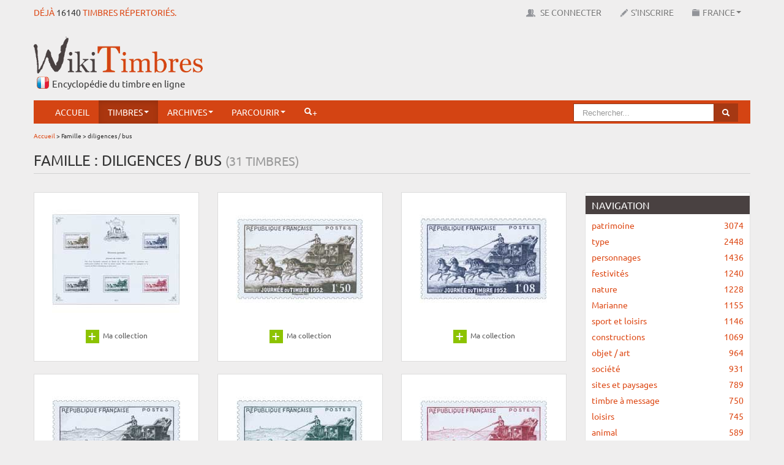

--- FILE ---
content_type: text/html; charset=UTF-8
request_url: https://www.wikitimbres.fr/timbres/famille/62/diligences-bus
body_size: 18169
content:
<!DOCTYPE html>
<html lang="fr">
    <head> 
        <!-- Google tag (gtag.js) --> <script async src="https://www.googletagmanager.com/gtag/js?id=G-F2NWC2CP0H"></script> <script> window.dataLayer = window.dataLayer || []; function gtag(){dataLayer.push(arguments);} gtag('js', new Date()); gtag('config', 'G-F2NWC2CP0H'); </script>
        
        <meta charset="utf-8"> 
        <title>Famille : diligences / bus  |  WikiTimbres</title>
        <base href="https://www.wikitimbres.fr/">
                <meta name="description" content="Classement des timbres par famille.">
                        <meta name="verification" content="455d604aec214314dd8d4a2faefb5229">
        <meta name="viewport" content="width=device-width, initial-scale=1.0">
        <meta name="robots" content="index, follow">
        <meta name='ir-site-verification-token' value='-1405049688' />
        <link href="favicon.ico" rel="shortcut icon" type="image/x-icon">
        <link href="public/assets/css/bootstrap.min.css" rel="stylesheet" type="text/css">
        <link href="public/assets/css/colorbox.css" rel="stylesheet" type="text/css">
        <link href="public/assets/css/chosen.css" rel="stylesheet" type="text/css">  
        <link href="public/assets/css/zoomy.css" rel="stylesheet" type="text/css"> 
        <link href="public/assets/css/jquery.jgrowl.min.css" rel="stylesheet" type="text/css"> 
                <link href="public/assets/css/bootstrap-responsive.min.css" rel="stylesheet" type="text/css">  
                <link href="public/assets/css/custom.min.css" rel="stylesheet" type="text/css">       
                        
                
        <!--[if lt IE 9]><script src="//html5shiv.googlecode.com/svn/trunk/html5.js"></script><![endif]-->
        <script src="//ajax.googleapis.com/ajax/libs/jquery/1.8.1/jquery.min.js"></script>
        <script src="//ajax.googleapis.com/ajax/libs/jqueryui/1.8.23/jquery-ui.min.js"></script>
        <script src="public/assets/js/application.min.js"></script>
        <script src="public/assets/js/jquery.dataTables.min.js"></script>
        <script src="public/assets/js/jquery.dataTables.rowGrouping.min.js"></script>
        <script src="public/assets/js/jquery.placeholder.min.js"></script>
        <script src="public/assets/js/jquery.datepicker.min.js"></script>
        <script src="public/assets/js/jquery.chosen.min.js"></script>
        <script src="public/assets/js/jquery.jgrowl.min.js"></script>
        <script src="public/assets/js/jquery.bootbox.min.js"></script>
        <script src="public/assets/js/zoomy.min.js"></script>
        <script src="public/assets/js/advert.js"></script>
                                <script src="public/assets/js/jquery.colorbox.js"></script>
            
        
                
        <script src="public/assets/js/custom.min.js"></script>
                
        
                
        <meta name="google-translate-customization" content="1afc3f4cbc06668c-b2a30d45c583692a-g9c315578ced89440-e"></meta>
        
                
        <script>
            var _baseURL = 'https://www.wikitimbres.fr/';
        </script>
    </head>
    <body>   
                
        <div id="_nav_mobile">            
            <div class="menu-expand-container">        
                <div class="menu-expand">
                    <span></span>
                </div> 
            </div>
            <ul>
                <li><a href="https://www.wikitimbres.fr/">Accueil</a></li>
                                        
                <li class="nav_texte navbutton_evidence"><a href="https://www.wikitimbres.fr/login">Se connecter</a></li>
                <li class="nav_texte"><a href="https://www.wikitimbres.fr/inscription">S'inscrire</a></li>
                                <li class="nav_texte _dropdown">
                    <a href="#" class="_dropdown-toggle" data-toggle="_dropdown">France<b class="caret"></b></a>
                       <ul class="dropdown-menu">
                                                                                 <li class="active"><a href="https://www.wikitimbres.fr/timbres/famille/62/diligences-bus">France</a></li>
                                                                                 <li><a href="https://www.wikitimbres.fr/co/timbres/ancienne_colonie/1">Anciennes colonies françaises</a></li>
                                                                             </ul>
                </li>
                <li class="_dropdown active">
                    <a href="#" class="_dropdown-toggle" data-toggle="_dropdown">Timbres<b class="caret"></b></a>
                    <ul class="dropdown-menu">						
                        <li><a href="https://www.wikitimbres.fr/timbres/nouveautes">Nouveautés</a></li>
                        <li><a href="https://www.wikitimbres.fr/timbres/bientot">Bientôt</a></li>
                        <li><a href="https://www.wikitimbres.fr/timbres/hasard">Anciens</a></li>                                        
                    </ul>
                </li>	                
                <li class="_dropdown">
                    <a href="#" class="_dropdown-toggle" data-toggle="_dropdown">Archives<b class="caret"></b></a>
                    <ul class="dropdown-menu">
                        <li><a href="https://www.wikitimbres.fr/documents/documentations">Documentations</a></li>
                        <li><a href="https://www.wikitimbres.fr/documents/collections">Collections du monde</a></li>
                        <li><a href="https://www.wikitimbres.fr/documents/livres">Livres</a></li>
                        <li><a href="https://www.wikitimbres.fr/documents/sites">Sites internet</a></li>
                        <li><a href="https://www.wikitimbres.fr/documents/videos">Vidéos</a></li>
                    </ul>
                </li>
                <li class="_dropdown">
                   <a href="#" class="_dropdown-toggle" data-toggle="_dropdown">Parcourir<b class="caret"></b></a>
                                      <ul class="dropdown-menu">
                       <li><a href="https://www.wikitimbres.fr/timbres/categorie/1">Par catégorie</a></li>
                       <li><a href="https://www.wikitimbres.fr/timbres/phosphore/1">Par barre phosphorescente</a></li>
                       <li><a href="https://www.wikitimbres.fr/timbres/dentelure/1">Par dentelure</a></li>
                                             <li><a href="https://www.wikitimbres.fr/timbres/region/1">Par région</a></li>
                       <li><a href="https://www.wikitimbres.fr/timbres/departement/1">Par département</a></li>
                                                                   <li><a href="https://www.wikitimbres.fr/timbres/annee/2026">Par année</a></li>
                       <li><a href="https://www.wikitimbres.fr/timbres/prix/0">Par prix</a></li>
                       <li><a href="https://www.wikitimbres.fr/timbres/famille/12/type">Par famille</a></li>
                   </ul>
                </li>                 
                <li class="">
                    <a href="https://www.wikitimbres.fr/comparateur">Comparateur</a>                </li>
                                <li><a href="https://www.wikitimbres.fr/recherche/avancee"><i class="icon-white icon-search"></i>+</a></li> 
                <li class="nav_texte"><span id="google_translate_element" ></span></li>
            </ul>
        </div>
        
        
        <div id="topbar" class="navbar navbar-fixed-top">
            <div>
                <div class="container">
                    <div class="hStampAmount pull-left">Déjà <a href="https://www.wikitimbres.fr/timbres/hasard">16140</a> timbres répertoriés.</div>
                    <div id="top-nav-collapse" class="nav-collapse collapse">                        
                        <ul class="nav pull-right">
                            <li class="nav_texte"><span id="google_translate_element" ></span></li>
                                                  
                           <li class="nav_texte navbutton_evidence"><a href="https://www.wikitimbres.fr/login" data-login><img src="public/assets/img/icons/users.png" alt="Se connecter"> Se connecter</a></li>
                           <li class="nav_texte"><a href="https://www.wikitimbres.fr/inscription"><img src="public/assets/img/icons/register.png" alt="Inscription">S'inscrire</a></li>
                                                     <li class="nav_texte dropdown">
                               <a href="#" class="dropdown-toggle" data-toggle="dropdown"><img src="public/assets/img/icons/env.png" alt="Environnement">France<b class="caret"></b></a>
                                  <ul class="dropdown-menu">
                                                                                                                  <li class="active"><a href="https://www.wikitimbres.fr/timbres/famille/62/diligences-bus">France</a></li>
                                                                                                                  <li><a href="https://www.wikitimbres.fr/co/timbres/ancienne_colonie/1">Anciennes colonies françaises</a></li>
                                                                                                              </ul>
                           </li>
                        </ul>
                        <script type="text/javascript">
                        function googleTranslateElementInit() {
                            new google.translate.TranslateElement({pageLanguage: 'fr', includedLanguages: 'de,en,es,it,nl', layout: google.translate.TranslateElement.FloatPosition.TOP_RIGHT, autoDisplay: false}, 'google_translate_element');
                        }
                        </script><script type="text/javascript" src="//translate.google.com/translate_a/element.js?cb=googleTranslateElementInit"></script>                        
                    </div>
                </div>
            </div>
        </div>
        <div class="container">
            <div id="header" class="row mx-bottom-10">
                <div class="span4">
                    <div class="hLogo"><a href="https://www.wikitimbres.fr/"><img src="https://www.wikitimbres.fr/public/assets/img/logo.png" class="mx-logo" title="Le timbre en ligne" alt="Le timbre en ligne" style="z-index:100000" /></a></div>
                    <div class="hSlogan">Encyclopédie du timbre en ligne</div>                   
                </div> 
                <div class="span8">
                                            <div class="pull-right mx-top-20 visible-desktop">
                            <script async src="//pagead2.googlesyndication.com/pagead/js/adsbygoogle.js"></script> <!-- bandeau haut --> <ins class="adsbygoogle"      style="display:inline-block;width:728px;height:90px"      data-ad-client="ca-pub-0817578400072429"      data-ad-slot="4001384386"></ins> <script> (adsbygoogle = window.adsbygoogle || []).push({}); </script>                        </div>
                        <div class="pull-right mx-top-20 hidden-desktop">
                            <script async src="//pagead2.googlesyndication.com/pagead/js/adsbygoogle.js"></script> <!-- petite téléphone --> <ins class="adsbygoogle"        style="display:block"      data-ad-client="ca-pub-0817578400072429"      data-ad-slot="9283292023"      data-ad-format="auto"      data-full-width-  responsive="true"></ins> <script> (adsbygoogle = window.adsbygoogle || []).push({}); </script>                        </div>
                                    </div>
            </div>
            <div class="_menu_container">
                <div id="menu" class="navbar" data-spy="affix" data-offset-top="130">
                    <div class="container">
                        <div id="nav-collapse" class="nav-collapse collapse">
                            <ul class="nav">
                                <li><a href="https://www.wikitimbres.fr/">Accueil</a></li>
                                <li class="dropdown active">
                                    <a href="#" class="dropdown-toggle" data-toggle="dropdown">Timbres<b class="caret"></b></a>
                                    <ul class="dropdown-menu">						
                                        <li><a href="https://www.wikitimbres.fr/timbres/nouveautes">Nouveautés</a></li>
                                        <li><a href="https://www.wikitimbres.fr/timbres/bientot">Bientôt</a></li>
                                        <li><a href="https://www.wikitimbres.fr/timbres/hasard">Anciens</a></li>                                        
                                    </ul>
                                </li>	 					
                                <li class="dropdown">
                                    <a href="#" class="dropdown-toggle" data-toggle="dropdown">Archives<b class="caret"></b></a>
                                    <ul class="dropdown-menu">
                                        <li><a href="https://www.wikitimbres.fr/documents/documentations">Documentations</a></li>
                                        <li><a href="https://www.wikitimbres.fr/documents/collections">Collections du monde</a></li>
                                        <li><a href="https://www.wikitimbres.fr/documents/livres">Livres</a></li>
                                        <li><a href="https://www.wikitimbres.fr/documents/sites">Sites internet</a></li>
                                        <li><a href="https://www.wikitimbres.fr/documents/videos">Vidéos</a></li>
                                    </ul>
                                </li>
                                <li class="dropdown">
                                   <a href="#" class="dropdown-toggle" data-toggle="dropdown">Parcourir<b class="caret"></b></a>
                                                                      <ul class="dropdown-menu">
                                       <li><a href="https://www.wikitimbres.fr/timbres/categorie/1">Par catégorie</a></li>
                                       <li><a href="https://www.wikitimbres.fr/timbres/phosphore/1">Par barre phosphorescente</a></li>
                                       <li><a href="https://www.wikitimbres.fr/timbres/dentelure/1">Par dentelure</a></li>
                                                                             <li><a href="https://www.wikitimbres.fr/timbres/region/1">Par région</a></li>
                                       <li><a href="https://www.wikitimbres.fr/timbres/departement/1">Par département</a></li>
                                                                                                                   <li><a href="https://www.wikitimbres.fr/timbres/annee/2026">Par année</a></li>
                                       <li><a href="https://www.wikitimbres.fr/timbres/prix/0">Par prix</a></li>
                                       <li><a href="https://www.wikitimbres.fr/timbres/famille/12/type">Par famille</a></li>
                                   </ul>
                                </li>           
                                                                                                <li><a href="https://www.wikitimbres.fr/recherche/avancee"><i class="icon-white icon-search"></i>+</a></li> 
                            </ul>

                            <ul class="nav pull-right visible-desktop general-search">
                                <li>
                                    <form action="https://www.wikitimbres.fr/recherche" class="navbar-search pull-right" method="post" accept-charset="utf-8">
                                    <div class="form-search">
                                        <div class="input-append">
                                                                                        <input type="text" name="search_word" value=""  placeholder="Rechercher..." class="search-query" id="seach_query" />
                                                                                        <button type="submit" class="btn btn-info"><i class="icon-search icon-white"></i></button>
                                        </div>
                                    </div>
                                    </form>								
                                </li>
                            </ul>
                        </div>
                    </div>
                </div>
            </div>
                        
                        <div class="mobile-search general-search">
            <form action="https://www.wikitimbres.fr/recherche" method="post" accept-charset="utf-8">
                <div class="form-search">
                    <div class="input-append">
                                                <input type="text" name="search_word" value=""  placeholder="Rechercher..." class="search-query" id="seach_query" />
                                                <button type="submit" class="btn btn-info"><i class="icon-search icon-white"></i></button>
                    </div>
                </div>
                </form>	
            </div>
            
                        <div class="breadcrumb">
                                                                                        <a href="https://www.wikitimbres.fr/">Accueil</a>
                                                                     &#62;                                         Famille                                                                      &#62;                                         diligences / bus                                                </div>
                        
             
                            <div class="mx-page-header">	
                    <div class="row">
                        <div class="span12">
                            <h1 class="mx-title">Famille : diligences / bus&nbsp;<span class="subtitle">(31 Timbres)</span></h1>                        </div>
                    </div>
                </div>
                        <div class="row">
	<div class="span9">
                        
                        <div class="_pagination-top"></div>
                        
            		<ul class="_stamps">
			                                                                <li class="_stamp">
					<div>
						<div class="mx-home-stamps">
                                                                                                        <div title="<h5>2021 Patrimoine de France - JOURNÉE DU TIMBRE 1952</h5><p>3e émission (sur 5)  - suite de la série les trésors de la philatélie</p><p>Emis en : bloc-feuillet de 5 TP</p><p>Date d'émission  : 06/09/2021</p><p>Cotation  : &euro; 0.00</p>" class="show_tooltip"><a href="https://www.wikitimbres.fr/timbres/12613/2021-patrimoine-de-france-journee-du-timbre-1952"><img src="https://www.wikitimbres.fr/public/stamps/210/BKAUTRE-2021-22.jpg" height="210" width="210" alt="2021 Patrimoine de France - JOURNÉE DU TIMBRE 1952" /></a></div>						</div>
						<div class="caption">
							<small>
                                                            
                                                                                                                            
                                                                                                                                                                                                
                                                                                                                                        <div class="stamp_buttons">
            <div class="add_12613 add_style add_container">
                                    <a href="https://www.wikitimbres.fr/timbres/ajouter_selection" class="add selection_timbre" data-id="12613" data-env="fr" style="text-decoration:none"><img src="https://www.wikitimbres.fr/public/assets/img/icons/16x16/add.png" class="add_image" alt="" />&nbsp;<span class="nombre"></span></a> Ma collection
                            </div>
            <div class="del_12613 del_style del_container" style="display:none">
                                <a href="https://www.wikitimbres.fr/timbres/supprimer_selection" class="del" data-id="12613" data-selection_id=""><img src="https://www.wikitimbres.fr/public/assets/img/icons/16x16/delete.png" alt="" /></a>            </div>
        </div>
        
                                                                                                                                        
                                                        </small>
                                                    
                                                                                                                
                                                         
						</div>
					</div>
				</li>				
			                                                                <li class="_stamp">
					<div>
						<div class="mx-home-stamps">
                                                                                                        <div title="<h5>2021 Patrimoine de France - JOURNÉE DU TIMBRE 1952</h5><p>3e émission (sur 5)  - suite de la série les trésors de la philatélie - provenant du bloc</p><p>Emis en : bloc-feuillet de 5 TP</p><p>Date d'émission  : 06/09/2021</p><p>Cotation  : &euro; 0.00</p>" class="show_tooltip"><a href="https://www.wikitimbres.fr/timbres/12691/2021-patrimoine-de-france-journee-du-timbre-1952"><img src="https://www.wikitimbres.fr/public/stamps/210/POSTE-2021-84.jpg" height="210" width="210" alt="2021 Patrimoine de France - JOURNÉE DU TIMBRE 1952" /></a></div>						</div>
						<div class="caption">
							<small>
                                                            
                                                                                                                            
                                                                                                                                                                                                
                                                                                                                                        <div class="stamp_buttons">
            <div class="add_12691 add_style add_container">
                                    <a href="https://www.wikitimbres.fr/timbres/ajouter_selection" class="add selection_timbre" data-id="12691" data-env="fr" style="text-decoration:none"><img src="https://www.wikitimbres.fr/public/assets/img/icons/16x16/add.png" class="add_image" alt="" />&nbsp;<span class="nombre"></span></a> Ma collection
                            </div>
            <div class="del_12691 del_style del_container" style="display:none">
                                <a href="https://www.wikitimbres.fr/timbres/supprimer_selection" class="del" data-id="12691" data-selection_id=""><img src="https://www.wikitimbres.fr/public/assets/img/icons/16x16/delete.png" alt="" /></a>            </div>
        </div>
        
                                                                                                                                        
                                                        </small>
                                                    
                                                                                                                
                                                         
						</div>
					</div>
				</li>				
			                                                                <li class="_stamp">
					<div>
						<div class="mx-home-stamps">
                                                                                                        <div title="<h5>2021 Patrimoine de France - JOURNÉE DU TIMBRE 1952</h5><p>3e émission (sur 5)  - suite de la série les trésors de la philatélie - provenant du bloc</p><p>Emis en : bloc-feuillet de 5 TP</p><p>Date d'émission  : 06/09/2021</p><p>Cotation  : &euro; 0.00</p>" class="show_tooltip"><a href="https://www.wikitimbres.fr/timbres/12692/2021-patrimoine-de-france-journee-du-timbre-1952"><img src="https://www.wikitimbres.fr/public/stamps/210/POSTE-2021-85.jpg" height="210" width="210" alt="2021 Patrimoine de France - JOURNÉE DU TIMBRE 1952" /></a></div>						</div>
						<div class="caption">
							<small>
                                                            
                                                                                                                            
                                                                                                                                                                                                
                                                                                                                                        <div class="stamp_buttons">
            <div class="add_12692 add_style add_container">
                                    <a href="https://www.wikitimbres.fr/timbres/ajouter_selection" class="add selection_timbre" data-id="12692" data-env="fr" style="text-decoration:none"><img src="https://www.wikitimbres.fr/public/assets/img/icons/16x16/add.png" class="add_image" alt="" />&nbsp;<span class="nombre"></span></a> Ma collection
                            </div>
            <div class="del_12692 del_style del_container" style="display:none">
                                <a href="https://www.wikitimbres.fr/timbres/supprimer_selection" class="del" data-id="12692" data-selection_id=""><img src="https://www.wikitimbres.fr/public/assets/img/icons/16x16/delete.png" alt="" /></a>            </div>
        </div>
        
                                                                                                                                        
                                                        </small>
                                                    
                                                                                                                
                                                         
						</div>
					</div>
				</li>				
			                                                                <li class="_stamp">
					<div>
						<div class="mx-home-stamps">
                                                                                                        <div title="<h5>2021 Patrimoine de France - JOURNÉE DU TIMBRE 1952</h5><p>3e émission (sur 5)  - suite de la série les trésors de la philatélie - provenant du bloc</p><p>Emis en : bloc-feuillet de 5 TP</p><p>Date d'émission  : 06/09/2021</p><p>Cotation  : &euro; 0.00</p>" class="show_tooltip"><a href="https://www.wikitimbres.fr/timbres/12693/2021-patrimoine-de-france-journee-du-timbre-1952"><img src="https://www.wikitimbres.fr/public/stamps/210/POSTE-2021-86.jpg" height="210" width="210" alt="2021 Patrimoine de France - JOURNÉE DU TIMBRE 1952" /></a></div>						</div>
						<div class="caption">
							<small>
                                                            
                                                                                                                            
                                                                                                                                                                                                
                                                                                                                                        <div class="stamp_buttons">
            <div class="add_12693 add_style add_container">
                                    <a href="https://www.wikitimbres.fr/timbres/ajouter_selection" class="add selection_timbre" data-id="12693" data-env="fr" style="text-decoration:none"><img src="https://www.wikitimbres.fr/public/assets/img/icons/16x16/add.png" class="add_image" alt="" />&nbsp;<span class="nombre"></span></a> Ma collection
                            </div>
            <div class="del_12693 del_style del_container" style="display:none">
                                <a href="https://www.wikitimbres.fr/timbres/supprimer_selection" class="del" data-id="12693" data-selection_id=""><img src="https://www.wikitimbres.fr/public/assets/img/icons/16x16/delete.png" alt="" /></a>            </div>
        </div>
        
                                                                                                                                        
                                                        </small>
                                                    
                                                                                                                
                                                         
						</div>
					</div>
				</li>				
			                                                                <li class="_stamp">
					<div>
						<div class="mx-home-stamps">
                                                                                                        <div title="<h5>2021 Patrimoine de France - JOURNÉE DU TIMBRE 1952</h5><p>3e émission (sur 5)  - suite de la série les trésors de la philatélie - provenant du bloc</p><p>Emis en : bloc-feuillet de 5 TP</p><p>Date d'émission  : 06/09/2021</p><p>Cotation  : &euro; 0.00</p>" class="show_tooltip"><a href="https://www.wikitimbres.fr/timbres/12694/2021-patrimoine-de-france-journee-du-timbre-1952"><img src="https://www.wikitimbres.fr/public/stamps/210/POSTE-2021-87.jpg" height="210" width="210" alt="2021 Patrimoine de France - JOURNÉE DU TIMBRE 1952" /></a></div>						</div>
						<div class="caption">
							<small>
                                                            
                                                                                                                            
                                                                                                                                                                                                
                                                                                                                                        <div class="stamp_buttons">
            <div class="add_12694 add_style add_container">
                                    <a href="https://www.wikitimbres.fr/timbres/ajouter_selection" class="add selection_timbre" data-id="12694" data-env="fr" style="text-decoration:none"><img src="https://www.wikitimbres.fr/public/assets/img/icons/16x16/add.png" class="add_image" alt="" />&nbsp;<span class="nombre"></span></a> Ma collection
                            </div>
            <div class="del_12694 del_style del_container" style="display:none">
                                <a href="https://www.wikitimbres.fr/timbres/supprimer_selection" class="del" data-id="12694" data-selection_id=""><img src="https://www.wikitimbres.fr/public/assets/img/icons/16x16/delete.png" alt="" /></a>            </div>
        </div>
        
                                                                                                                                        
                                                        </small>
                                                    
                                                                                                                
                                                         
						</div>
					</div>
				</li>				
			                                                                <li class="_stamp">
					<div>
						<div class="mx-home-stamps">
                                                                                                        <div title="<h5>2021 Patrimoine de France - JOURNÉE DU TIMBRE 1952</h5><p>3e émission (sur 5)  - suite de la série les trésors de la philatélie - provenant du bloc</p><p>Emis en : bloc-feuillet de 5 TP</p><p>Date d'émission  : 06/09/2021</p><p>Cotation  : &euro; 0.00</p>" class="show_tooltip"><a href="https://www.wikitimbres.fr/timbres/12695/2021-patrimoine-de-france-journee-du-timbre-1952"><img src="https://www.wikitimbres.fr/public/stamps/210/POSTE-2021-88.jpg" height="210" width="210" alt="2021 Patrimoine de France - JOURNÉE DU TIMBRE 1952" /></a></div>						</div>
						<div class="caption">
							<small>
                                                            
                                                                                                                            
                                                                                                                                                                                                
                                                                                                                                        <div class="stamp_buttons">
            <div class="add_12695 add_style add_container">
                                    <a href="https://www.wikitimbres.fr/timbres/ajouter_selection" class="add selection_timbre" data-id="12695" data-env="fr" style="text-decoration:none"><img src="https://www.wikitimbres.fr/public/assets/img/icons/16x16/add.png" class="add_image" alt="" />&nbsp;<span class="nombre"></span></a> Ma collection
                            </div>
            <div class="del_12695 del_style del_container" style="display:none">
                                <a href="https://www.wikitimbres.fr/timbres/supprimer_selection" class="del" data-id="12695" data-selection_id=""><img src="https://www.wikitimbres.fr/public/assets/img/icons/16x16/delete.png" alt="" /></a>            </div>
        </div>
        
                                                                                                                                        
                                                        </small>
                                                    
                                                                                                                
                                                         
						</div>
					</div>
				</li>				
			                                                                <li class="_stamp">
					<div>
						<div class="mx-home-stamps">
                                                                                                        <div title="<h5>2009 L´ADRESSE - MUSÉE DE LA POSTE -</h5><p>L´ADRESSE - MUSÉE DE LA POSTE - 20 octobre 2009</p><p>Emis en : </p><p>Date d'émission  : 20/10/2009</p><p>Cotation  : &euro; 1.60</p>" class="show_tooltip"><a href="https://www.wikitimbres.fr/timbres/7706/2009-ladresse-musee-de-la-poste"><img src="https://www.wikitimbres.fr/public/stamps/210/DISTRIB-2009-7.jpg" height="210" width="210" alt="2009 L´ADRESSE - MUSÉE DE LA POSTE -" /></a></div>						</div>
						<div class="caption">
							<small>
                                                            
                                                                                                                            
                                                                                                                                                                                                
                                                                                                                                        <div class="stamp_buttons">
            <div class="add_7706 add_style add_container">
                                    <a href="https://www.wikitimbres.fr/timbres/ajouter_selection" class="add selection_timbre" data-id="7706" data-env="fr" style="text-decoration:none"><img src="https://www.wikitimbres.fr/public/assets/img/icons/16x16/add.png" class="add_image" alt="" />&nbsp;<span class="nombre"></span></a> Ma collection
                            </div>
            <div class="del_7706 del_style del_container" style="display:none">
                                <a href="https://www.wikitimbres.fr/timbres/supprimer_selection" class="del" data-id="7706" data-selection_id=""><img src="https://www.wikitimbres.fr/public/assets/img/icons/16x16/delete.png" alt="" /></a>            </div>
        </div>
        
                                                                                                                                        
                                                        </small>
                                                    
                                                                                                                
                                                         
						</div>
					</div>
				</li>				
			                                                                <li class="_stamp">
					<div>
						<div class="mx-home-stamps">
                                                                                                        <div title="<h5>1997 VOITURIER DE MARÉE - PORT DE BOULOGNE</h5><p>Voiturier de marée - Port de Boulogne (ancienne profession qui consistait à amener rapidement en voiture à cheval à Paris le poisson pêché en mer du Nord via le port de Boulogne)</p><p>Emis en : feuille de 50 TP</p><p>Date d'émission  : 29/09/1997</p><p>Cotation  : &euro; 0.50</p>" class="show_tooltip"><a href="https://www.wikitimbres.fr/timbres/1775/1997-voiturier-de-maree-port-de-boulogne"><img src="https://www.wikitimbres.fr/public/stamps/210/POSTE-1997-74.jpg" height="210" width="210" alt="1997 VOITURIER DE MARÉE - PORT DE BOULOGNE" /></a></div>						</div>
						<div class="caption">
							<small>
                                                            
                                                                                                                            
                                                                                                                                                                                                
                                                                                                                                        <div class="stamp_buttons">
            <div class="add_1775 add_style add_container">
                                    <a href="https://www.wikitimbres.fr/timbres/ajouter_selection" class="add selection_timbre" data-id="1775" data-env="fr" style="text-decoration:none"><img src="https://www.wikitimbres.fr/public/assets/img/icons/16x16/add.png" class="add_image" alt="" />&nbsp;<span class="nombre"></span></a> Ma collection
                            </div>
            <div class="del_1775 del_style del_container" style="display:none">
                                <a href="https://www.wikitimbres.fr/timbres/supprimer_selection" class="del" data-id="1775" data-selection_id=""><img src="https://www.wikitimbres.fr/public/assets/img/icons/16x16/delete.png" alt="" /></a>            </div>
        </div>
        
                                                                                                                                        
                                                        </small>
                                                    
                                                                                                                
                                                         
						</div>
					</div>
				</li>				
			                                                                <li class="_stamp">
					<div>
						<div class="mx-home-stamps">
                                                                                                        <div title="<h5>1989 JOURNÉE DU TIMBRE</h5><p>Journée du timbre 1989, diligence Paris - Lyon</p><p>Emis en : carnet de 6 TP</p><p>Date d'émission  : 17/04/1989</p><p>Cotation  : &euro; 2.00</p>" class="show_tooltip"><a href="https://www.wikitimbres.fr/timbres/2332/1989-journee-du-timbre"><img src="https://www.wikitimbres.fr/public/stamps/210/CARNET-1989-2.jpg" height="210" width="210" alt="1989 JOURNÉE DU TIMBRE" /></a></div>						</div>
						<div class="caption">
							<small>
                                                            
                                                                                                                            
                                                                                                                                                                                                
                                                                                                                                        <div class="stamp_buttons">
            <div class="add_2332 add_style add_container">
                                    <a href="https://www.wikitimbres.fr/timbres/ajouter_selection" class="add selection_timbre" data-id="2332" data-env="fr" style="text-decoration:none"><img src="https://www.wikitimbres.fr/public/assets/img/icons/16x16/add.png" class="add_image" alt="" />&nbsp;<span class="nombre"></span></a> Ma collection
                            </div>
            <div class="del_2332 del_style del_container" style="display:none">
                                <a href="https://www.wikitimbres.fr/timbres/supprimer_selection" class="del" data-id="2332" data-selection_id=""><img src="https://www.wikitimbres.fr/public/assets/img/icons/16x16/delete.png" alt="" /></a>            </div>
        </div>
        
                                                                                                                                        
                                                        </small>
                                                    
                                                                                                                
                                                         
						</div>
					</div>
				</li>				
			                                                                <li class="_stamp">
					<div>
						<div class="mx-home-stamps">
                                                                                                        <div title="<h5>1989 JOURNÉE DU TIMBRE Diligence Paris-Lyon</h5><p>Journée du timbre 1989. Diligence Paris-Lyon</p><p>Emis en : feuille de 50 TP</p><p>Date d'émission  : 17/04/1989</p><p>Cotation  : &euro; 0.35</p>" class="show_tooltip"><a href="https://www.wikitimbres.fr/timbres/980/1989-journee-du-timbre-diligence-paris-lyon"><img src="https://www.wikitimbres.fr/public/stamps/210/POSTE-1989-14.jpg" height="210" width="210" alt="1989 JOURNÉE DU TIMBRE Diligence Paris-Lyon" /></a></div>						</div>
						<div class="caption">
							<small>
                                                            
                                                                                                                            
                                                                                                                                                                                                
                                                                                                                                        <div class="stamp_buttons">
            <div class="add_980 add_style add_container">
                                    <a href="https://www.wikitimbres.fr/timbres/ajouter_selection" class="add selection_timbre" data-id="980" data-env="fr" style="text-decoration:none"><img src="https://www.wikitimbres.fr/public/assets/img/icons/16x16/add.png" class="add_image" alt="" />&nbsp;<span class="nombre"></span></a> Ma collection
                            </div>
            <div class="del_980 del_style del_container" style="display:none">
                                <a href="https://www.wikitimbres.fr/timbres/supprimer_selection" class="del" data-id="980" data-selection_id=""><img src="https://www.wikitimbres.fr/public/assets/img/icons/16x16/delete.png" alt="" /></a>            </div>
        </div>
        
                                                                                                                                        
                                                        </small>
                                                    
                                                                                                                
                                                         
						</div>
					</div>
				</li>				
			                                                                <li class="_stamp">
					<div>
						<div class="mx-home-stamps">
                                                                                                        <div title="<h5>1989 JOURNÉE DU TIMBRE Diligence Paris-Lyon</h5><p>Journée du timbre 1989. Diligence Paris-Lyon</p><p>Emis en : carnet</p><p>Date d'émission  : 17/04/1989</p><p>Cotation  : &euro; 0.45</p>" class="show_tooltip"><a href="https://www.wikitimbres.fr/timbres/6243/1989-journee-du-timbre-diligence-paris-lyon"><img src="https://www.wikitimbres.fr/public/stamps/210/POSTE-1989-15.jpg" height="210" width="210" alt="1989 JOURNÉE DU TIMBRE Diligence Paris-Lyon" /></a></div>						</div>
						<div class="caption">
							<small>
                                                            
                                                                                                                            
                                                                                                                                                                                                
                                                                                                                                        <div class="stamp_buttons">
            <div class="add_6243 add_style add_container">
                                    <a href="https://www.wikitimbres.fr/timbres/ajouter_selection" class="add selection_timbre" data-id="6243" data-env="fr" style="text-decoration:none"><img src="https://www.wikitimbres.fr/public/assets/img/icons/16x16/add.png" class="add_image" alt="" />&nbsp;<span class="nombre"></span></a> Ma collection
                            </div>
            <div class="del_6243 del_style del_container" style="display:none">
                                <a href="https://www.wikitimbres.fr/timbres/supprimer_selection" class="del" data-id="6243" data-selection_id=""><img src="https://www.wikitimbres.fr/public/assets/img/icons/16x16/delete.png" alt="" /></a>            </div>
        </div>
        
                                                                                                                                        
                                                        </small>
                                                    
                                                                                                                
                                                         
						</div>
					</div>
				</li>				
			                                                                <li class="_stamp">
					<div>
						<div class="mx-home-stamps">
                                                                                                        <div title="<h5>1989 JOURNÉE DU TIMBRE Diligence Paris-Lyon</h5><p>Journée du timbre 1989. Diligence Paris-Lyon</p><p>Emis en : carnet</p><p>Date d'émission  : 17/04/1989</p><p>Cotation  : &euro; 0.50</p>" class="show_tooltip"><a href="https://www.wikitimbres.fr/timbres/8181/1989-journee-du-timbre-diligence-paris-lyon"><img src="https://www.wikitimbres.fr/public/stamps/210/POSTE-1989-60.jpg" height="210" width="210" alt="1989 JOURNÉE DU TIMBRE Diligence Paris-Lyon" /></a></div>						</div>
						<div class="caption">
							<small>
                                                            
                                                                                                                            
                                                                                                                                                                                                
                                                                                                                                        <div class="stamp_buttons">
            <div class="add_8181 add_style add_container">
                                    <a href="https://www.wikitimbres.fr/timbres/ajouter_selection" class="add selection_timbre" data-id="8181" data-env="fr" style="text-decoration:none"><img src="https://www.wikitimbres.fr/public/assets/img/icons/16x16/add.png" class="add_image" alt="" />&nbsp;<span class="nombre"></span></a> Ma collection
                            </div>
            <div class="del_8181 del_style del_container" style="display:none">
                                <a href="https://www.wikitimbres.fr/timbres/supprimer_selection" class="del" data-id="8181" data-selection_id=""><img src="https://www.wikitimbres.fr/public/assets/img/icons/16x16/delete.png" alt="" /></a>            </div>
        </div>
        
                                                                                                                                        
                                                        </small>
                                                    
                                                                                                                
                                                         
						</div>
					</div>
				</li>				
			                                                                <li class="_stamp">
					<div>
						<div class="mx-home-stamps">
                                                                                                        <div title="<h5>1989 JOURNÉE DU TIMBRE Diligence Paris-Lyon</h5><p>Journée du timbre 1989. Diligence Paris-Lyon</p><p>Emis en : carnet</p><p>Date d'émission  : 17/04/1989</p><p>Cotation  : &euro; 0.50</p>" class="show_tooltip"><a href="https://www.wikitimbres.fr/timbres/5608/1989-journee-du-timbre-diligence-paris-lyon"><img src="https://www.wikitimbres.fr/public/stamps/210/POSTE-1989-61.jpg" height="210" width="210" alt="1989 JOURNÉE DU TIMBRE Diligence Paris-Lyon" /></a></div>						</div>
						<div class="caption">
							<small>
                                                            
                                                                                                                            
                                                                                                                                                                                                
                                                                                                                                        <div class="stamp_buttons">
            <div class="add_5608 add_style add_container">
                                    <a href="https://www.wikitimbres.fr/timbres/ajouter_selection" class="add selection_timbre" data-id="5608" data-env="fr" style="text-decoration:none"><img src="https://www.wikitimbres.fr/public/assets/img/icons/16x16/add.png" class="add_image" alt="" />&nbsp;<span class="nombre"></span></a> Ma collection
                            </div>
            <div class="del_5608 del_style del_container" style="display:none">
                                <a href="https://www.wikitimbres.fr/timbres/supprimer_selection" class="del" data-id="5608" data-selection_id=""><img src="https://www.wikitimbres.fr/public/assets/img/icons/16x16/delete.png" alt="" /></a>            </div>
        </div>
        
                                                                                                                                        
                                                        </small>
                                                    
                                                                                                                
                                                         
						</div>
					</div>
				</li>				
			                                                                <li class="_stamp">
					<div>
						<div class="mx-home-stamps">
                                                                                                        <div title="<h5>1988 JOURNÉE DU TIMBRE</h5><p>Journée du timbre Voiture montée</p><p>Emis en : carnet de 6 TP</p><p>Date d'émission  : 14/03/1988</p><p>Cotation  : &euro; 1.60</p>" class="show_tooltip"><a href="https://www.wikitimbres.fr/timbres/3649/1988-journee-du-timbre"><img src="https://www.wikitimbres.fr/public/stamps/210/CARNET-1988-3.jpg" height="210" width="210" alt="1988 JOURNÉE DU TIMBRE" /></a></div>						</div>
						<div class="caption">
							<small>
                                                            
                                                                                                                            
                                                                                                                                                                                                
                                                                                                                                        <div class="stamp_buttons">
            <div class="add_3649 add_style add_container">
                                    <a href="https://www.wikitimbres.fr/timbres/ajouter_selection" class="add selection_timbre" data-id="3649" data-env="fr" style="text-decoration:none"><img src="https://www.wikitimbres.fr/public/assets/img/icons/16x16/add.png" class="add_image" alt="" />&nbsp;<span class="nombre"></span></a> Ma collection
                            </div>
            <div class="del_3649 del_style del_container" style="display:none">
                                <a href="https://www.wikitimbres.fr/timbres/supprimer_selection" class="del" data-id="3649" data-selection_id=""><img src="https://www.wikitimbres.fr/public/assets/img/icons/16x16/delete.png" alt="" /></a>            </div>
        </div>
        
                                                                                                                                        
                                                        </small>
                                                    
                                                                                                                
                                                         
						</div>
					</div>
				</li>				
			                                                                <li class="_stamp">
					<div>
						<div class="mx-home-stamps">
                                                                                                        <div title="<h5>1988 JOURNÉE DU TIMBRE Voiture montée</h5><p>Journée du timbre 1988. Voiture montée</p><p>Emis en : feuille de 50 TP</p><p>Date d'émission  : 14/03/1988</p><p>Cotation  : &euro; 0.40</p>" class="show_tooltip"><a href="https://www.wikitimbres.fr/timbres/5225/1988-journee-du-timbre-voiture-montee"><img src="https://www.wikitimbres.fr/public/stamps/210/POSTE-1988-23.jpg" height="210" width="210" alt="1988 JOURNÉE DU TIMBRE Voiture montée" /></a></div>						</div>
						<div class="caption">
							<small>
                                                            
                                                                                                                            
                                                                                                                                                                                                
                                                                                                                                        <div class="stamp_buttons">
            <div class="add_5225 add_style add_container">
                                    <a href="https://www.wikitimbres.fr/timbres/ajouter_selection" class="add selection_timbre" data-id="5225" data-env="fr" style="text-decoration:none"><img src="https://www.wikitimbres.fr/public/assets/img/icons/16x16/add.png" class="add_image" alt="" />&nbsp;<span class="nombre"></span></a> Ma collection
                            </div>
            <div class="del_5225 del_style del_container" style="display:none">
                                <a href="https://www.wikitimbres.fr/timbres/supprimer_selection" class="del" data-id="5225" data-selection_id=""><img src="https://www.wikitimbres.fr/public/assets/img/icons/16x16/delete.png" alt="" /></a>            </div>
        </div>
        
                                                                                                                                        
                                                        </small>
                                                    
                                                                                                                
                                                         
						</div>
					</div>
				</li>				
			                                                                <li class="_stamp">
					<div>
						<div class="mx-home-stamps">
                                                                                                        <div title="<h5>1988 JOURNÉE DU TIMBRE Voiture montée</h5><p>Journée du Timbre 1988. Timbre provenant de carnet</p><p>Emis en : carnet</p><p>Date d'émission  : 14/03/1988</p><p>Cotation  : &euro; 0.40</p>" class="show_tooltip"><a href="https://www.wikitimbres.fr/timbres/3041/1988-journee-du-timbre-voiture-montee"><img src="https://www.wikitimbres.fr/public/stamps/210/POSTE-1988-24.jpg" height="210" width="210" alt="1988 JOURNÉE DU TIMBRE Voiture montée" /></a></div>						</div>
						<div class="caption">
							<small>
                                                            
                                                                                                                            
                                                                                                                                                                                                
                                                                                                                                        <div class="stamp_buttons">
            <div class="add_3041 add_style add_container">
                                    <a href="https://www.wikitimbres.fr/timbres/ajouter_selection" class="add selection_timbre" data-id="3041" data-env="fr" style="text-decoration:none"><img src="https://www.wikitimbres.fr/public/assets/img/icons/16x16/add.png" class="add_image" alt="" />&nbsp;<span class="nombre"></span></a> Ma collection
                            </div>
            <div class="del_3041 del_style del_container" style="display:none">
                                <a href="https://www.wikitimbres.fr/timbres/supprimer_selection" class="del" data-id="3041" data-selection_id=""><img src="https://www.wikitimbres.fr/public/assets/img/icons/16x16/delete.png" alt="" /></a>            </div>
        </div>
        
                                                                                                                                        
                                                        </small>
                                                    
                                                                                                                
                                                         
						</div>
					</div>
				</li>				
			                                                                <li class="_stamp">
					<div>
						<div class="mx-home-stamps">
                                                                                                        <div title="<h5>1988 JOURNÉE DU TIMBRE Voiture montée</h5><p>Journée du Timbre 1988. Timbre provenant de carnet</p><p>Emis en : carnet</p><p>Date d'émission  : 14/03/1988</p><p>Cotation  : &euro; 0.50</p>" class="show_tooltip"><a href="https://www.wikitimbres.fr/timbres/7043/1988-journee-du-timbre-voiture-montee"><img src="https://www.wikitimbres.fr/public/stamps/210/POSTE-1988-61.jpg" height="210" width="210" alt="1988 JOURNÉE DU TIMBRE Voiture montée" /></a></div>						</div>
						<div class="caption">
							<small>
                                                            
                                                                                                                            
                                                                                                                                                                                                
                                                                                                                                        <div class="stamp_buttons">
            <div class="add_7043 add_style add_container">
                                    <a href="https://www.wikitimbres.fr/timbres/ajouter_selection" class="add selection_timbre" data-id="7043" data-env="fr" style="text-decoration:none"><img src="https://www.wikitimbres.fr/public/assets/img/icons/16x16/add.png" class="add_image" alt="" />&nbsp;<span class="nombre"></span></a> Ma collection
                            </div>
            <div class="del_7043 del_style del_container" style="display:none">
                                <a href="https://www.wikitimbres.fr/timbres/supprimer_selection" class="del" data-id="7043" data-selection_id=""><img src="https://www.wikitimbres.fr/public/assets/img/icons/16x16/delete.png" alt="" /></a>            </div>
        </div>
        
                                                                                                                                        
                                                        </small>
                                                    
                                                                                                                
                                                         
						</div>
					</div>
				</li>				
			                                                                <li class="_stamp">
					<div>
						<div class="mx-home-stamps">
                                                                                                        <div title="<h5>1988 JOURNÉE DU TIMBRE Voiture montée</h5><p>Journée du Timbre 1988. Timbre provenant de carnet</p><p>Emis en : carnet</p><p>Date d'émission  : 14/03/1988</p><p>Cotation  : &euro; 0.50</p>" class="show_tooltip"><a href="https://www.wikitimbres.fr/timbres/7572/1988-journee-du-timbre-voiture-montee"><img src="https://www.wikitimbres.fr/public/stamps/210/POSTE-1988-64.jpg" height="210" width="210" alt="1988 JOURNÉE DU TIMBRE Voiture montée" /></a></div>						</div>
						<div class="caption">
							<small>
                                                            
                                                                                                                            
                                                                                                                                                                                                
                                                                                                                                        <div class="stamp_buttons">
            <div class="add_7572 add_style add_container">
                                    <a href="https://www.wikitimbres.fr/timbres/ajouter_selection" class="add selection_timbre" data-id="7572" data-env="fr" style="text-decoration:none"><img src="https://www.wikitimbres.fr/public/assets/img/icons/16x16/add.png" class="add_image" alt="" />&nbsp;<span class="nombre"></span></a> Ma collection
                            </div>
            <div class="del_7572 del_style del_container" style="display:none">
                                <a href="https://www.wikitimbres.fr/timbres/supprimer_selection" class="del" data-id="7572" data-selection_id=""><img src="https://www.wikitimbres.fr/public/assets/img/icons/16x16/delete.png" alt="" /></a>            </div>
        </div>
        
                                                                                                                                        
                                                        </small>
                                                    
                                                                                                                
                                                         
						</div>
					</div>
				</li>				
			                                                                <li class="_stamp">
					<div>
						<div class="mx-home-stamps">
                                                                                                        <div title="<h5>1987 JOURNÉE DU TIMBRE Berline</h5><p>Journée du timbre 1987. Berline. La bande carnet</p><p>Emis en : carnet de 6 TP</p><p>Date d'émission  : 16/03/1987</p><p>Cotation  : &euro; 2.00</p>" class="show_tooltip"><a href="https://www.wikitimbres.fr/timbres/5858/1987-journee-du-timbre-berline"><img src="https://www.wikitimbres.fr/public/stamps/210/CARNET-1987-2.jpg" height="210" width="210" alt="1987 JOURNÉE DU TIMBRE Berline" /></a></div>						</div>
						<div class="caption">
							<small>
                                                            
                                                                                                                            
                                                                                                                                                                                                
                                                                                                                                        <div class="stamp_buttons">
            <div class="add_5858 add_style add_container">
                                    <a href="https://www.wikitimbres.fr/timbres/ajouter_selection" class="add selection_timbre" data-id="5858" data-env="fr" style="text-decoration:none"><img src="https://www.wikitimbres.fr/public/assets/img/icons/16x16/add.png" class="add_image" alt="" />&nbsp;<span class="nombre"></span></a> Ma collection
                            </div>
            <div class="del_5858 del_style del_container" style="display:none">
                                <a href="https://www.wikitimbres.fr/timbres/supprimer_selection" class="del" data-id="5858" data-selection_id=""><img src="https://www.wikitimbres.fr/public/assets/img/icons/16x16/delete.png" alt="" /></a>            </div>
        </div>
        
                                                                                                                                        
                                                        </small>
                                                    
                                                                                                                
                                                         
						</div>
					</div>
				</li>				
			                                                                <li class="_stamp">
					<div>
						<div class="mx-home-stamps">
                                                                                                        <div title="<h5>1987 JOURNÉE DU TIMBRE Berline</h5><p>Journée du timbre 1987. Berline</p><p>Emis en : feuille de 50 TP</p><p>Date d'émission  : 16/03/1987</p><p>Cotation  : &euro; 0.40</p>" class="show_tooltip"><a href="https://www.wikitimbres.fr/timbres/3278/1987-journee-du-timbre-berline"><img src="https://www.wikitimbres.fr/public/stamps/210/POSTE-1987-12.jpg" height="210" width="210" alt="1987 JOURNÉE DU TIMBRE Berline" /></a></div>						</div>
						<div class="caption">
							<small>
                                                            
                                                                                                                            
                                                                                                                                                                                                
                                                                                                                                        <div class="stamp_buttons">
            <div class="add_3278 add_style add_container">
                                    <a href="https://www.wikitimbres.fr/timbres/ajouter_selection" class="add selection_timbre" data-id="3278" data-env="fr" style="text-decoration:none"><img src="https://www.wikitimbres.fr/public/assets/img/icons/16x16/add.png" class="add_image" alt="" />&nbsp;<span class="nombre"></span></a> Ma collection
                            </div>
            <div class="del_3278 del_style del_container" style="display:none">
                                <a href="https://www.wikitimbres.fr/timbres/supprimer_selection" class="del" data-id="3278" data-selection_id=""><img src="https://www.wikitimbres.fr/public/assets/img/icons/16x16/delete.png" alt="" /></a>            </div>
        </div>
        
                                                                                                                                        
                                                        </small>
                                                    
                                                                                                                
                                                         
						</div>
					</div>
				</li>				
			                                                                <li class="_stamp">
					<div>
						<div class="mx-home-stamps">
                                                                                                        <div title="<h5>1987 JOURNÉE DU TIMBRE Berline</h5><p>Journée du timbre 1987. Berline. Carnet</p><p>Emis en : carnet</p><p>Date d'émission  : 16/03/1987</p><p>Cotation  : &euro; 0.45</p>" class="show_tooltip"><a href="https://www.wikitimbres.fr/timbres/476/1987-journee-du-timbre-berline"><img src="https://www.wikitimbres.fr/public/stamps/210/POSTE-1987-13.jpg" height="210" width="210" alt="1987 JOURNÉE DU TIMBRE Berline" /></a></div>						</div>
						<div class="caption">
							<small>
                                                            
                                                                                                                            
                                                                                                                                                                                                
                                                                                                                                        <div class="stamp_buttons">
            <div class="add_476 add_style add_container">
                                    <a href="https://www.wikitimbres.fr/timbres/ajouter_selection" class="add selection_timbre" data-id="476" data-env="fr" style="text-decoration:none"><img src="https://www.wikitimbres.fr/public/assets/img/icons/16x16/add.png" class="add_image" alt="" />&nbsp;<span class="nombre"></span></a> Ma collection
                            </div>
            <div class="del_476 del_style del_container" style="display:none">
                                <a href="https://www.wikitimbres.fr/timbres/supprimer_selection" class="del" data-id="476" data-selection_id=""><img src="https://www.wikitimbres.fr/public/assets/img/icons/16x16/delete.png" alt="" /></a>            </div>
        </div>
        
                                                                                                                                        
                                                        </small>
                                                    
                                                                                                                
                                                         
						</div>
					</div>
				</li>				
			                                                                <li class="_stamp">
					<div>
						<div class="mx-home-stamps">
                                                                                                        <div title="<h5>1987 JOURNÉE DU TIMBRE Berline</h5><p>Journée du timbre 1987. Berline. Carnet</p><p>Emis en : carnet</p><p>Date d'émission  : 16/03/1987</p><p>Cotation  : &euro; 0.45</p>" class="show_tooltip"><a href="https://www.wikitimbres.fr/timbres/6023/1987-journee-du-timbre-berline"><img src="https://www.wikitimbres.fr/public/stamps/210/POSTE-1987-53.jpg" height="210" width="210" alt="1987 JOURNÉE DU TIMBRE Berline" /></a></div>						</div>
						<div class="caption">
							<small>
                                                            
                                                                                                                            
                                                                                                                                                                                                
                                                                                                                                        <div class="stamp_buttons">
            <div class="add_6023 add_style add_container">
                                    <a href="https://www.wikitimbres.fr/timbres/ajouter_selection" class="add selection_timbre" data-id="6023" data-env="fr" style="text-decoration:none"><img src="https://www.wikitimbres.fr/public/assets/img/icons/16x16/add.png" class="add_image" alt="" />&nbsp;<span class="nombre"></span></a> Ma collection
                            </div>
            <div class="del_6023 del_style del_container" style="display:none">
                                <a href="https://www.wikitimbres.fr/timbres/supprimer_selection" class="del" data-id="6023" data-selection_id=""><img src="https://www.wikitimbres.fr/public/assets/img/icons/16x16/delete.png" alt="" /></a>            </div>
        </div>
        
                                                                                                                                        
                                                        </small>
                                                    
                                                                                                                
                                                         
						</div>
					</div>
				</li>				
			                                                                <li class="_stamp">
					<div>
						<div class="mx-home-stamps">
                                                                                                        <div title="<h5>1987 JOURNÉE DU TIMBRE Berline</h5><p>Journée du timbre 1987. Berline. Carnet</p><p>Emis en : carnet</p><p>Date d'émission  : 16/03/1987</p><p>Cotation  : &euro; 0.45</p>" class="show_tooltip"><a href="https://www.wikitimbres.fr/timbres/6276/1987-journee-du-timbre-berline"><img src="https://www.wikitimbres.fr/public/stamps/210/POSTE-1987-54.jpg" height="210" width="210" alt="1987 JOURNÉE DU TIMBRE Berline" /></a></div>						</div>
						<div class="caption">
							<small>
                                                            
                                                                                                                            
                                                                                                                                                                                                
                                                                                                                                        <div class="stamp_buttons">
            <div class="add_6276 add_style add_container">
                                    <a href="https://www.wikitimbres.fr/timbres/ajouter_selection" class="add selection_timbre" data-id="6276" data-env="fr" style="text-decoration:none"><img src="https://www.wikitimbres.fr/public/assets/img/icons/16x16/add.png" class="add_image" alt="" />&nbsp;<span class="nombre"></span></a> Ma collection
                            </div>
            <div class="del_6276 del_style del_container" style="display:none">
                                <a href="https://www.wikitimbres.fr/timbres/supprimer_selection" class="del" data-id="6276" data-selection_id=""><img src="https://www.wikitimbres.fr/public/assets/img/icons/16x16/delete.png" alt="" /></a>            </div>
        </div>
        
                                                                                                                                        
                                                        </small>
                                                    
                                                                                                                
                                                         
						</div>
					</div>
				</li>				
			                                                                <li class="_stamp">
					<div>
						<div class="mx-home-stamps">
                                                                                                        <div title="<h5>1986 JOURNÉE DU TIMBRE</h5><p>Malle-poste Briska</p><p>Emis en : carnet de 6 TP</p><p>Date d'émission  : 07/04/1986</p><p>Cotation  : &euro; 2.50</p>" class="show_tooltip"><a href="https://www.wikitimbres.fr/timbres/3053/1986-journee-du-timbre"><img src="https://www.wikitimbres.fr/public/stamps/210/CARNET-1986-2.jpg" height="210" width="210" alt="1986 JOURNÉE DU TIMBRE" /></a></div>						</div>
						<div class="caption">
							<small>
                                                            
                                                                                                                            
                                                                                                                                                                                                
                                                                                                                                        <div class="stamp_buttons">
            <div class="add_3053 add_style add_container">
                                    <a href="https://www.wikitimbres.fr/timbres/ajouter_selection" class="add selection_timbre" data-id="3053" data-env="fr" style="text-decoration:none"><img src="https://www.wikitimbres.fr/public/assets/img/icons/16x16/add.png" class="add_image" alt="" />&nbsp;<span class="nombre"></span></a> Ma collection
                            </div>
            <div class="del_3053 del_style del_container" style="display:none">
                                <a href="https://www.wikitimbres.fr/timbres/supprimer_selection" class="del" data-id="3053" data-selection_id=""><img src="https://www.wikitimbres.fr/public/assets/img/icons/16x16/delete.png" alt="" /></a>            </div>
        </div>
        
                                                                                                                                        
                                                        </small>
                                                    
                                                                                                                
                                                         
						</div>
					</div>
				</li>				
			                                                                <li class="_stamp">
					<div>
						<div class="mx-home-stamps">
                                                                                                        <div title="<h5>1986 JOURNÉE DU TIMBRE Malle-poste Briska</h5><p>Journée du timbre 1986. Malle-poste Briska, (du russe britschka, c'est une calèche légère, d'origine autrichienne, à la caisse en osier)</p><p>Emis en : feuille de 50 TP</p><p>Date d'émission  : 07/04/1986</p><p>Cotation  : &euro; 0.35</p>" class="show_tooltip"><a href="https://www.wikitimbres.fr/timbres/1361/1986-journee-du-timbre-malle-poste-briska"><img src="https://www.wikitimbres.fr/public/stamps/210/POSTE-1986-14.jpg" height="210" width="210" alt="1986 JOURNÉE DU TIMBRE Malle-poste Briska" /></a></div>						</div>
						<div class="caption">
							<small>
                                                            
                                                                                                                            
                                                                                                                                                                                                
                                                                                                                                        <div class="stamp_buttons">
            <div class="add_1361 add_style add_container">
                                    <a href="https://www.wikitimbres.fr/timbres/ajouter_selection" class="add selection_timbre" data-id="1361" data-env="fr" style="text-decoration:none"><img src="https://www.wikitimbres.fr/public/assets/img/icons/16x16/add.png" class="add_image" alt="" />&nbsp;<span class="nombre"></span></a> Ma collection
                            </div>
            <div class="del_1361 del_style del_container" style="display:none">
                                <a href="https://www.wikitimbres.fr/timbres/supprimer_selection" class="del" data-id="1361" data-selection_id=""><img src="https://www.wikitimbres.fr/public/assets/img/icons/16x16/delete.png" alt="" /></a>            </div>
        </div>
        
                                                                                                                                        
                                                        </small>
                                                    
                                                                                                                
                                                         
						</div>
					</div>
				</li>				
			                                                                <li class="_stamp">
					<div>
						<div class="mx-home-stamps">
                                                                                                        <div title="<h5>1986 JOURNÉE DU TIMBRE Malle-poste Briska</h5><p>Journée du timbre. Malle-poste Briska, (du russe britschka, c'est une calèche légère, d'origine autrichienne, à la caisse en osier). Timbre provenant de carnet (voir N°2410)</p><p>Emis en : carnet</p><p>Date d'émission  : 07/04/1986</p><p>Cotation  : &euro; 0.40</p>" class="show_tooltip"><a href="https://www.wikitimbres.fr/timbres/1192/1986-journee-du-timbre-malle-poste-briska"><img src="https://www.wikitimbres.fr/public/stamps/210/POSTE-1986-15.jpg" height="210" width="210" alt="1986 JOURNÉE DU TIMBRE Malle-poste Briska" /></a></div>						</div>
						<div class="caption">
							<small>
                                                            
                                                                                                                            
                                                                                                                                                                                                
                                                                                                                                        <div class="stamp_buttons">
            <div class="add_1192 add_style add_container">
                                    <a href="https://www.wikitimbres.fr/timbres/ajouter_selection" class="add selection_timbre" data-id="1192" data-env="fr" style="text-decoration:none"><img src="https://www.wikitimbres.fr/public/assets/img/icons/16x16/add.png" class="add_image" alt="" />&nbsp;<span class="nombre"></span></a> Ma collection
                            </div>
            <div class="del_1192 del_style del_container" style="display:none">
                                <a href="https://www.wikitimbres.fr/timbres/supprimer_selection" class="del" data-id="1192" data-selection_id=""><img src="https://www.wikitimbres.fr/public/assets/img/icons/16x16/delete.png" alt="" /></a>            </div>
        </div>
        
                                                                                                                                        
                                                        </small>
                                                    
                                                                                                                
                                                         
						</div>
					</div>
				</li>				
			                                                                <li class="_stamp">
					<div>
						<div class="mx-home-stamps">
                                                                                                        <div title="<h5>1986 JOURNÉE DU TIMBRE Malle-poste Briska</h5><p>Journée du timbre. Malle-poste Briska, (du russe britschka, c'est une calèche légère, d'origine autrichienne, à la caisse en osier). Timbre provenant de carnet (voir N°2410)</p><p>Emis en : carnet</p><p>Date d'émission  : 07/04/1986</p><p>Cotation  : &euro; 0.45</p>" class="show_tooltip"><a href="https://www.wikitimbres.fr/timbres/6893/1986-journee-du-timbre-malle-poste-briska"><img src="https://www.wikitimbres.fr/public/stamps/210/POSTE-1986-63.jpg" height="210" width="210" alt="1986 JOURNÉE DU TIMBRE Malle-poste Briska" /></a></div>						</div>
						<div class="caption">
							<small>
                                                            
                                                                                                                            
                                                                                                                                                                                                
                                                                                                                                        <div class="stamp_buttons">
            <div class="add_6893 add_style add_container">
                                    <a href="https://www.wikitimbres.fr/timbres/ajouter_selection" class="add selection_timbre" data-id="6893" data-env="fr" style="text-decoration:none"><img src="https://www.wikitimbres.fr/public/assets/img/icons/16x16/add.png" class="add_image" alt="" />&nbsp;<span class="nombre"></span></a> Ma collection
                            </div>
            <div class="del_6893 del_style del_container" style="display:none">
                                <a href="https://www.wikitimbres.fr/timbres/supprimer_selection" class="del" data-id="6893" data-selection_id=""><img src="https://www.wikitimbres.fr/public/assets/img/icons/16x16/delete.png" alt="" /></a>            </div>
        </div>
        
                                                                                                                                        
                                                        </small>
                                                    
                                                                                                                
                                                         
						</div>
					</div>
				</li>				
			                                                                <li class="_stamp">
					<div>
						<div class="mx-home-stamps">
                                                                                                        <div title="<h5>1986 JOURNÉE DU TIMBRE Malle-poste Briska</h5><p>Journée du timbre. Malle-poste Briska, (du russe britschka, c'est une calèche légère, d'origine autrichienne, à la caisse en osier). Timbre provenant de carnet (voir N°2410)</p><p>Emis en : carnet</p><p>Date d'émission  : 07/04/1986</p><p>Cotation  : &euro; 0.45</p>" class="show_tooltip"><a href="https://www.wikitimbres.fr/timbres/7818/1986-journee-du-timbre-malle-poste-briska"><img src="https://www.wikitimbres.fr/public/stamps/210/POSTE-1986-65.jpg" height="210" width="210" alt="1986 JOURNÉE DU TIMBRE Malle-poste Briska" /></a></div>						</div>
						<div class="caption">
							<small>
                                                            
                                                                                                                            
                                                                                                                                                                                                
                                                                                                                                        <div class="stamp_buttons">
            <div class="add_7818 add_style add_container">
                                    <a href="https://www.wikitimbres.fr/timbres/ajouter_selection" class="add selection_timbre" data-id="7818" data-env="fr" style="text-decoration:none"><img src="https://www.wikitimbres.fr/public/assets/img/icons/16x16/add.png" class="add_image" alt="" />&nbsp;<span class="nombre"></span></a> Ma collection
                            </div>
            <div class="del_7818 del_style del_container" style="display:none">
                                <a href="https://www.wikitimbres.fr/timbres/supprimer_selection" class="del" data-id="7818" data-selection_id=""><img src="https://www.wikitimbres.fr/public/assets/img/icons/16x16/delete.png" alt="" /></a>            </div>
        </div>
        
                                                                                                                                        
                                                        </small>
                                                    
                                                                                                                
                                                         
						</div>
					</div>
				</li>				
			                                                                <li class="_stamp">
					<div>
						<div class="mx-home-stamps">
                                                                                                        <div title="<h5>JOURNÉE DU TIMBRE 1969 TRANSPORT DES FACTEURS. PARIS 1830</h5><p>Journée du timbre 1969. Omnibus de transport des facteurs (Paris 1890)</p><p>Emis en : feuille de 50 TP</p><p>Date d'émission  : 17/03/1969</p><p>Cotation  : &euro; 0.10</p>" class="show_tooltip"><a href="https://www.wikitimbres.fr/timbres/1154/journee-du-timbre-1969-transport-des-facteurs-paris-1830"><img src="https://www.wikitimbres.fr/public/stamps/210/POSTE-1969-7.jpg" height="210" width="210" alt="JOURNÉE DU TIMBRE 1969 TRANSPORT DES FACTEURS. PARIS 1830" /></a></div>						</div>
						<div class="caption">
							<small>
                                                            
                                                                                                                            
                                                                                                                                                                                                
                                                                                                                                        <div class="stamp_buttons">
            <div class="add_1154 add_style add_container">
                                    <a href="https://www.wikitimbres.fr/timbres/ajouter_selection" class="add selection_timbre" data-id="1154" data-env="fr" style="text-decoration:none"><img src="https://www.wikitimbres.fr/public/assets/img/icons/16x16/add.png" class="add_image" alt="" />&nbsp;<span class="nombre"></span></a> Ma collection
                            </div>
            <div class="del_1154 del_style del_container" style="display:none">
                                <a href="https://www.wikitimbres.fr/timbres/supprimer_selection" class="del" data-id="1154" data-selection_id=""><img src="https://www.wikitimbres.fr/public/assets/img/icons/16x16/delete.png" alt="" /></a>            </div>
        </div>
        
                                                                                                                                        
                                                        </small>
                                                    
                                                                                                                
                                                         
						</div>
					</div>
				</li>				
			                                                                <li class="_stamp">
					<div>
						<div class="mx-home-stamps">
                                                                                                        <div title="<h5>JOURNÉE DU TIMBRE 1952</h5><p>Journée du timbre. Malle-poste du XIXe</p><p>Emis en : feuille de 25 TP</p><p>Date d'émission  : 08/03/1952</p><p>Cotation  : &euro; 16.00</p>" class="show_tooltip"><a href="https://www.wikitimbres.fr/timbres/6659/journee-du-timbre-1952"><img src="https://www.wikitimbres.fr/public/stamps/210/POSTE-1952-1.jpg" height="210" width="210" alt="JOURNÉE DU TIMBRE 1952" /></a></div>						</div>
						<div class="caption">
							<small>
                                                            
                                                                                                                            
                                                                                                                                                                                                
                                                                                                                                        <div class="stamp_buttons">
            <div class="add_6659 add_style add_container">
                                    <a href="https://www.wikitimbres.fr/timbres/ajouter_selection" class="add selection_timbre" data-id="6659" data-env="fr" style="text-decoration:none"><img src="https://www.wikitimbres.fr/public/assets/img/icons/16x16/add.png" class="add_image" alt="" />&nbsp;<span class="nombre"></span></a> Ma collection
                            </div>
            <div class="del_6659 del_style del_container" style="display:none">
                                <a href="https://www.wikitimbres.fr/timbres/supprimer_selection" class="del" data-id="6659" data-selection_id=""><img src="https://www.wikitimbres.fr/public/assets/img/icons/16x16/delete.png" alt="" /></a>            </div>
        </div>
        
                                                                                                                                        
                                                        </small>
                                                    
                                                                                                                
                                                         
						</div>
					</div>
				</li>				
			                                                                <li class="_stamp">
					<div>
						<div class="mx-home-stamps">
                                                                                                        <div title="<h5>JOURNÉE DU TIMBRE 1952</h5><p>Journée du timbre. Malle-poste du XIXe</p><p>Emis en : feuille de 25 TP</p><p>Date d'émission  : 08/03/1952</p><p>Cotation  : &euro; 1.10</p>" class="show_tooltip"><a href="https://www.wikitimbres.fr/timbres/4226/journee-du-timbre-1952"><img src="https://www.wikitimbres.fr/public/stamps/210/POSTE-1952-2.jpg" height="210" width="210" alt="JOURNÉE DU TIMBRE 1952" /></a></div>						</div>
						<div class="caption">
							<small>
                                                            
                                                                                                                            
                                                                                                                                                                                                
                                                                                                                                        <div class="stamp_buttons">
            <div class="add_4226 add_style add_container">
                                    <a href="https://www.wikitimbres.fr/timbres/ajouter_selection" class="add selection_timbre" data-id="4226" data-env="fr" style="text-decoration:none"><img src="https://www.wikitimbres.fr/public/assets/img/icons/16x16/add.png" class="add_image" alt="" />&nbsp;<span class="nombre"></span></a> Ma collection
                            </div>
            <div class="del_4226 del_style del_container" style="display:none">
                                <a href="https://www.wikitimbres.fr/timbres/supprimer_selection" class="del" data-id="4226" data-selection_id=""><img src="https://www.wikitimbres.fr/public/assets/img/icons/16x16/delete.png" alt="" /></a>            </div>
        </div>
        
                                                                                                                                        
                                                        </small>
                                                    
                                                                                                                
                                                         
						</div>
					</div>
				</li>				
					</ul>
                                                        	</div>
	<div class="span3"> 
            
                                                    
                					<div class="well">
				<ul class="nav nav-list">
					<li class="nav-header">Navigation</li>
											<li><a href="https://www.wikitimbres.fr/timbres/famille/5/patrimoine" title="patrimoine">patrimoine<div class="pull-right">3074</div></a></li>
											<li><a href="https://www.wikitimbres.fr/timbres/famille/12/type" title="type">type<div class="pull-right">2448</div></a></li>
											<li><a href="https://www.wikitimbres.fr/timbres/famille/6/personnages" title="personnages">personnages<div class="pull-right">1436</div></a></li>
											<li><a href="https://www.wikitimbres.fr/timbres/famille/1/festivites" title="festivités">festivités<div class="pull-right">1240</div></a></li>
											<li><a href="https://www.wikitimbres.fr/timbres/famille/4/nature" title="nature">nature<div class="pull-right">1228</div></a></li>
											<li><a href="https://www.wikitimbres.fr/timbres/famille/116/marianne" title="Marianne">Marianne<div class="pull-right">1155</div></a></li>
											<li><a href="https://www.wikitimbres.fr/timbres/famille/9/sport-et-loisirs" title="sport et loisirs">sport et loisirs<div class="pull-right">1146</div></a></li>
											<li><a href="https://www.wikitimbres.fr/timbres/famille/50/constructions" title="constructions">constructions<div class="pull-right">1069</div></a></li>
											<li><a href="https://www.wikitimbres.fr/timbres/famille/133/objet-art" title="objet / art">objet / art<div class="pull-right">964</div></a></li>
											<li><a href="https://www.wikitimbres.fr/timbres/famille/8/societe" title="société">société<div class="pull-right">931</div></a></li>
											<li><a href="https://www.wikitimbres.fr/timbres/famille/165/sites-et-paysages" title="sites et paysages">sites et paysages<div class="pull-right">789</div></a></li>
											<li><a href="https://www.wikitimbres.fr/timbres/famille/183/timbre-a-message" title="timbre à message">timbre à message<div class="pull-right">750</div></a></li>
											<li><a href="https://www.wikitimbres.fr/timbres/famille/114/loisirs" title="loisirs">loisirs<div class="pull-right">745</div></a></li>
											<li><a href="https://www.wikitimbres.fr/timbres/famille/20/animal" title="animal">animal<div class="pull-right">589</div></a></li>
											<li><a href="https://www.wikitimbres.fr/timbres/famille/491/peintures-tableaux" title="peintures / tableaux">peintures / tableaux<div class="pull-right">563</div></a></li>
											<li><a href="https://www.wikitimbres.fr/timbres/famille/11/transports" title="transports">transports<div class="pull-right">460</div></a></li>
											<li><a href="https://www.wikitimbres.fr/timbres/famille/296/bandes-dessinees" title="bandes dessinées">bandes dessinées<div class="pull-right">426</div></a></li>
											<li><a href="https://www.wikitimbres.fr/timbres/famille/187/vegetal" title="végétal">végétal<div class="pull-right">419</div></a></li>
											<li><a href="https://www.wikitimbres.fr/timbres/famille/2/histoire" title="histoire">histoire<div class="pull-right">384</div></a></li>
											<li><a href="https://www.wikitimbres.fr/timbres/famille/26/artistes" title="artistes">artistes<div class="pull-right">380</div></a></li>
											<li><a href="https://www.wikitimbres.fr/timbres/famille/107/institutions-corporations" title="Institutions / Corporations">Institutions / Corpo&#133;<div class="pull-right">317</div></a></li>
											<li><a href="https://www.wikitimbres.fr/timbres/famille/68/ecriture" title="écriture">écriture<div class="pull-right">278</div></a></li>
											<li><a href="https://www.wikitimbres.fr/timbres/famille/321/chateaux-palais" title="châteaux / palais">châteaux / palais<div class="pull-right">257</div></a></li>
											<li><a href="https://www.wikitimbres.fr/timbres/famille/583/villes" title="villes">villes<div class="pull-right">248</div></a></li>
											<li><a href="https://www.wikitimbres.fr/timbres/famille/536/saint-valentin" title="Saint-Valentin">Saint-Valentin<div class="pull-right">239</div></a></li>
											<li><a href="https://www.wikitimbres.fr/timbres/famille/381/fleurs" title="fleurs">fleurs<div class="pull-right">238</div></a></li>
											<li><a href="https://www.wikitimbres.fr/timbres/famille/190/oeuvres" title="œuvres">œuvres<div class="pull-right">237</div></a></li>
											<li><a href="https://www.wikitimbres.fr/timbres/famille/162/science-et-technique" title="science et technique">science et technique<div class="pull-right">237</div></a></li>
											<li><a href="https://www.wikitimbres.fr/timbres/famille/84/fetes" title="fêtes">fêtes<div class="pull-right">234</div></a></li>
											<li><a href="https://www.wikitimbres.fr/timbres/famille/7/sciences-et-techniques" title="sciences et techniques">sciences et techniqu&#133;<div class="pull-right">198</div></a></li>
											<li><a href="https://www.wikitimbres.fr/timbres/famille/24/art-de-vivre" title="art de vivre">art de vivre<div class="pull-right">186</div></a></li>
											<li><a href="https://www.wikitimbres.fr/timbres/famille/164/semeuse" title="semeuse">semeuse<div class="pull-right">181</div></a></li>
											<li><a href="https://www.wikitimbres.fr/timbres/famille/127/montimbramoi" title="MonTimbraMoi">MonTimbraMoi<div class="pull-right">176</div></a></li>
											<li><a href="https://www.wikitimbres.fr/timbres/famille/365/ecrivains" title="écrivains">écrivains<div class="pull-right">174</div></a></li>
											<li><a href="https://www.wikitimbres.fr/timbres/famille/189/vie-courante" title="vie courante">vie courante<div class="pull-right">162</div></a></li>
											<li><a href="https://www.wikitimbres.fr/timbres/famille/334/croix-rouge" title="Croix-Rouge">Croix-Rouge<div class="pull-right">159</div></a></li>
											<li><a href="https://www.wikitimbres.fr/timbres/famille/800/lengagee" title="l'engagée">l'engagée<div class="pull-right">159</div></a></li>
											<li><a href="https://www.wikitimbres.fr/timbres/famille/316/cathedrale-basilique" title="cathédrale / basilique">cathédrale / basiliq&#133;<div class="pull-right">150</div></a></li>
											<li><a href="https://www.wikitimbres.fr/timbres/famille/342/de-beaujard" title="de Beaujard">de Beaujard<div class="pull-right">147</div></a></li>
											<li><a href="https://www.wikitimbres.fr/timbres/famille/442/meilleurs-voeux" title="Meilleurs vœux">Meilleurs vœux<div class="pull-right">142</div></a></li>
											<li><a href="https://www.wikitimbres.fr/timbres/famille/10/symboles" title="symboles">symboles<div class="pull-right">140</div></a></li>
											<li><a href="https://www.wikitimbres.fr/timbres/famille/168/sport-collectif" title="sport collectif">sport collectif<div class="pull-right">139</div></a></li>
											<li><a href="https://www.wikitimbres.fr/timbres/famille/3/metiers" title="métiers">métiers<div class="pull-right">137</div></a></li>
											<li><a href="https://www.wikitimbres.fr/timbres/famille/540/sculptures-statues" title="sculptures / statues">sculptures / statues<div class="pull-right">133</div></a></li>
											<li><a href="https://www.wikitimbres.fr/timbres/famille/29/aviateur-aeronaute" title="aviateur / aéronaute">aviateur / aéronaute<div class="pull-right">132</div></a></li>
											<li><a href="https://www.wikitimbres.fr/timbres/famille/145/philatelie" title="philatélie">philatélie<div class="pull-right">132</div></a></li>
											<li><a href="https://www.wikitimbres.fr/timbres/famille/42/ceres" title="Cérès">Cérès<div class="pull-right">128</div></a></li>
											<li><a href="https://www.wikitimbres.fr/timbres/famille/352/de-lamouche" title="de Lamouche">de Lamouche<div class="pull-right">122</div></a></li>
											<li><a href="https://www.wikitimbres.fr/timbres/famille/353/de-luquet" title="de Luquet">de Luquet<div class="pull-right">120</div></a></li>
											<li><a href="https://www.wikitimbres.fr/timbres/famille/474/oiseaux" title="oiseaux">oiseaux<div class="pull-right">119</div></a></li>
											<li><a href="https://www.wikitimbres.fr/timbres/famille/449/militaires" title="militaires">militaires<div class="pull-right">119</div></a></li>
											<li><a href="https://www.wikitimbres.fr/timbres/famille/469/nouvel-an-chinois" title="Nouvel An chinois">Nouvel An chinois<div class="pull-right">116</div></a></li>
											<li><a href="https://www.wikitimbres.fr/timbres/famille/102/imaginaire" title="imaginaire">imaginaire<div class="pull-right">115</div></a></li>
											<li><a href="https://www.wikitimbres.fr/timbres/famille/797/et-la-jeunesse" title="et la jeunesse">et la jeunesse<div class="pull-right">115</div></a></li>
											<li><a href="https://www.wikitimbres.fr/timbres/famille/30/avion" title="avion">avion<div class="pull-right">112</div></a></li>
											<li><a href="https://www.wikitimbres.fr/timbres/famille/518/ptt-la-poste-upu" title="PTT / La poste / UPU">PTT / La poste / UPU<div class="pull-right">99</div></a></li>
											<li><a href="https://www.wikitimbres.fr/timbres/famille/582/ville-de-paris" title="ville de Paris">ville de Paris<div class="pull-right">95</div></a></li>
											<li><a href="https://www.wikitimbres.fr/timbres/famille/344/de-briat" title="de Briat">de Briat<div class="pull-right">94</div></a></li>
											<li><a href="https://www.wikitimbres.fr/timbres/famille/32/bateaux-navire" title="bateaux / navire">bateaux / navire<div class="pull-right">94</div></a></li>
											<li><a href="https://www.wikitimbres.fr/timbres/famille/384/football" title="football">football<div class="pull-right">92</div></a></li>
											<li><a href="https://www.wikitimbres.fr/timbres/famille/401/homme-politique" title="homme politique">homme politique<div class="pull-right">90</div></a></li>
											<li><a href="https://www.wikitimbres.fr/timbres/famille/113/liberte-de-gandon" title="liberté de Gandon">liberté de Gandon<div class="pull-right">87</div></a></li>
											<li><a href="https://www.wikitimbres.fr/timbres/famille/160/sage" title="sage">sage<div class="pull-right">86</div></a></li>
											<li><a href="https://www.wikitimbres.fr/timbres/famille/376/europe" title="Europe">Europe<div class="pull-right">86</div></a></li>
											<li><a href="https://www.wikitimbres.fr/timbres/famille/575/vacances" title="vacances">vacances<div class="pull-right">84</div></a></li>
											<li><a href="https://www.wikitimbres.fr/timbres/famille/146/philatelie" title="philatélie">philatélie<div class="pull-right">84</div></a></li>
											<li><a href="https://www.wikitimbres.fr/timbres/famille/184/train" title="train">train<div class="pull-right">83</div></a></li>
											<li><a href="https://www.wikitimbres.fr/timbres/famille/382/folklore-traditions" title="folklore / traditions">folklore / tradition&#133;<div class="pull-right">80</div></a></li>
											<li><a href="https://www.wikitimbres.fr/timbres/famille/335/cuisine-gastronomie" title="cuisine / gastronomie">cuisine / gastronomi&#133;<div class="pull-right">79</div></a></li>
											<li><a href="https://www.wikitimbres.fr/timbres/famille/274/acteurs-comediens" title="acteurs / comédiens">acteurs / comédiens<div class="pull-right">78</div></a></li>
											<li><a href="https://www.wikitimbres.fr/timbres/famille/490/peintres-sculpteurs" title="peintres / sculpteurs">peintres / sculpteur&#133;<div class="pull-right">78</div></a></li>
											<li><a href="https://www.wikitimbres.fr/timbres/famille/369/eglise-mosquee-temple" title="église / mosquée / temple">église / mosquée / t&#133;<div class="pull-right">78</div></a></li>
											<li><a href="https://www.wikitimbres.fr/timbres/famille/350/de-gandon" title="de Gandon">de Gandon<div class="pull-right">77</div></a></li>
											<li><a href="https://www.wikitimbres.fr/timbres/famille/141/paysage" title="paysage">paysage<div class="pull-right">75</div></a></li>
											<li><a href="https://www.wikitimbres.fr/timbres/famille/444/mer-ocean-plage" title="mer / océan / plage">mer / océan / plage<div class="pull-right">74</div></a></li>
											<li><a href="https://www.wikitimbres.fr/timbres/famille/368/edifices" title="édifices">édifices<div class="pull-right">73</div></a></li>
											<li><a href="https://www.wikitimbres.fr/timbres/famille/441/personnel-medical" title="personnel médical">personnel médical<div class="pull-right">71</div></a></li>
											<li><a href="https://www.wikitimbres.fr/timbres/famille/459/musique" title="musique">musique<div class="pull-right">71</div></a></li>
											<li><a href="https://www.wikitimbres.fr/timbres/famille/309/camee" title="camée">camée<div class="pull-right">70</div></a></li>
											<li><a href="https://www.wikitimbres.fr/timbres/famille/508/ponts-barrage" title="ponts / barrage">ponts / barrage<div class="pull-right">69</div></a></li>
											<li><a href="https://www.wikitimbres.fr/timbres/famille/94/guerre-1939-1945" title="guerre 1939-1945">guerre 1939-1945<div class="pull-right">68</div></a></li>
											<li><a href="https://www.wikitimbres.fr/timbres/famille/273/abbaye-cloitre" title="abbaye / cloître">abbaye / cloître<div class="pull-right">68</div></a></li>
											<li><a href="https://www.wikitimbres.fr/timbres/famille/581/villages" title="villages">villages<div class="pull-right">65</div></a></li>
											<li><a href="https://www.wikitimbres.fr/timbres/famille/144/petain" title="Pétain">Pétain<div class="pull-right">63</div></a></li>
											<li><a href="https://www.wikitimbres.fr/timbres/famille/169/sport-et-loisirs" title="sport et loisirs">sport et loisirs<div class="pull-right">63</div></a></li>
											<li><a href="https://www.wikitimbres.fr/timbres/famille/140/patrimoine" title="patrimoine">patrimoine<div class="pull-right">62</div></a></li>
											<li><a href="https://www.wikitimbres.fr/timbres/famille/28/automobiles" title="automobiles">automobiles<div class="pull-right">62</div></a></li>
											<li><a href="https://www.wikitimbres.fr/timbres/famille/159/sabine-de-gandon" title="sabine de Gandon">sabine de Gandon<div class="pull-right">60</div></a></li>
											<li><a href="https://www.wikitimbres.fr/timbres/famille/358/dessins" title="dessins">dessins<div class="pull-right">60</div></a></li>
											<li><a href="https://www.wikitimbres.fr/timbres/famille/801/de-lavenir" title="de l'Avenir">de l'Avenir<div class="pull-right">60</div></a></li>
											<li><a href="https://www.wikitimbres.fr/timbres/famille/320/chanteur" title="chanteur">chanteur<div class="pull-right">59</div></a></li>
											<li><a href="https://www.wikitimbres.fr/timbres/famille/93/guerre-1914-1918" title="guerre 1914-1918">guerre 1914-1918<div class="pull-right">58</div></a></li>
											<li><a href="https://www.wikitimbres.fr/timbres/famille/307/bonnes-fetes" title="bonnes fêtes">bonnes fêtes<div class="pull-right">58</div></a></li>
											<li><a href="https://www.wikitimbres.fr/timbres/famille/79/explorateurs" title="explorateurs">explorateurs<div class="pull-right">57</div></a></li>
											<li><a href="https://www.wikitimbres.fr/timbres/famille/39/blasons-villes" title="blasons villes">blasons villes<div class="pull-right">56</div></a></li>
											<li><a href="https://www.wikitimbres.fr/timbres/famille/75/espace" title="espace">espace<div class="pull-right">55</div></a></li>
											<li><a href="https://www.wikitimbres.fr/timbres/famille/175/sports-de-glisse" title="sports de glisse">sports de glisse<div class="pull-right">54</div></a></li>
											<li><a href="https://www.wikitimbres.fr/timbres/famille/405/horoscope-astrologie" title="horoscope / astrologie">horoscope / astrolog&#133;<div class="pull-right">51</div></a></li>
											<li><a href="https://www.wikitimbres.fr/timbres/famille/410/insectes" title="Insectes">Insectes<div class="pull-right">51</div></a></li>
											<li><a href="https://www.wikitimbres.fr/timbres/famille/137/paix" title="paix">paix<div class="pull-right">50</div></a></li>
											<li><a href="https://www.wikitimbres.fr/timbres/famille/152/protection-ecologie" title="protection / écologie">protection / écologi&#133;<div class="pull-right">50</div></a></li>
											<li><a href="https://www.wikitimbres.fr/timbres/famille/471/objet-d-art" title="objet d art">objet d art<div class="pull-right">49</div></a></li>
											<li><a href="https://www.wikitimbres.fr/timbres/famille/331/compositeurs" title="compositeurs">compositeurs<div class="pull-right">49</div></a></li>
											<li><a href="https://www.wikitimbres.fr/timbres/famille/412/invitation" title="invitation">invitation<div class="pull-right">48</div></a></li>
											<li><a href="https://www.wikitimbres.fr/timbres/famille/523/regions" title="régions">régions<div class="pull-right">48</div></a></li>
											<li><a href="https://www.wikitimbres.fr/timbres/famille/503/plantes" title="plantes">plantes<div class="pull-right">48</div></a></li>
											<li><a href="https://www.wikitimbres.fr/timbres/famille/504/poetes" title="poètes">poètes<div class="pull-right">48</div></a></li>
											<li><a href="https://www.wikitimbres.fr/timbres/famille/528/resistants" title="résistants">résistants<div class="pull-right">47</div></a></li>
											<li><a href="https://www.wikitimbres.fr/timbres/famille/387/fruits" title="fruits">fruits<div class="pull-right">46</div></a></li>
											<li><a href="https://www.wikitimbres.fr/timbres/famille/510/port" title="port">port<div class="pull-right">46</div></a></li>
											<li><a href="https://www.wikitimbres.fr/timbres/famille/283/anniversaires" title="anniversaires">anniversaires<div class="pull-right">45</div></a></li>
											<li><a href="https://www.wikitimbres.fr/timbres/famille/417/jeux" title="jeux">jeux<div class="pull-right">44</div></a></li>
											<li><a href="https://www.wikitimbres.fr/timbres/famille/310/camee-surcharge" title="camée / surchargé">camée / surchargé<div class="pull-right">44</div></a></li>
											<li><a href="https://www.wikitimbres.fr/timbres/famille/457/musee-institut" title="musée / institut">musée / institut<div class="pull-right">44</div></a></li>
											<li><a href="https://www.wikitimbres.fr/timbres/famille/88/geographie-regions" title="géographie / régions">géographie / régions<div class="pull-right">43</div></a></li>
											<li><a href="https://www.wikitimbres.fr/timbres/famille/572/tissus" title="tissus">tissus<div class="pull-right">42</div></a></li>
											<li><a href="https://www.wikitimbres.fr/timbres/famille/78/europa" title="Europa">Europa<div class="pull-right">42</div></a></li>
											<li><a href="https://www.wikitimbres.fr/timbres/famille/119/mercure" title="mercure">mercure<div class="pull-right">42</div></a></li>
											<li><a href="https://www.wikitimbres.fr/timbres/famille/452/monarque-nobles" title="monarque / nobles">monarque / nobles<div class="pull-right">41</div></a></li>
											<li><a href="https://www.wikitimbres.fr/timbres/famille/134/olympique" title="olympique">olympique<div class="pull-right">41</div></a></li>
											<li><a href="https://www.wikitimbres.fr/timbres/famille/333/congres-philateliques" title="congrès philatéliques">congrès philatélique&#133;<div class="pull-right">41</div></a></li>
											<li><a href="https://www.wikitimbres.fr/timbres/famille/65/duval" title="Duval">Duval<div class="pull-right">41</div></a></li>
											<li><a href="https://www.wikitimbres.fr/timbres/famille/329/cinema" title="cinéma">cinéma<div class="pull-right">41</div></a></li>
											<li><a href="https://www.wikitimbres.fr/timbres/famille/325/cheval-ane" title="cheval / âne">cheval / âne<div class="pull-right">41</div></a></li>
											<li><a href="https://www.wikitimbres.fr/timbres/famille/38/blasons-provinces" title="blasons provinces">blasons provinces<div class="pull-right">40</div></a></li>
											<li><a href="https://www.wikitimbres.fr/timbres/famille/485/parcs" title="parcs">parcs<div class="pull-right">40</div></a></li>
											<li><a href="https://www.wikitimbres.fr/timbres/famille/569/theatrecinemaopera" title="théâtre/cinéma/opéra">théâtre/cinéma/opéra<div class="pull-right">39</div></a></li>
											<li><a href="https://www.wikitimbres.fr/timbres/famille/499/photographe" title="photographe">photographe<div class="pull-right">39</div></a></li>
											<li><a href="https://www.wikitimbres.fr/timbres/famille/386/fortifications" title="fortifications">fortifications<div class="pull-right">39</div></a></li>
											<li><a href="https://www.wikitimbres.fr/timbres/famille/447/forces-de-securite" title="forces de sécurité">forces de sécurité<div class="pull-right">39</div></a></li>
											<li><a href="https://www.wikitimbres.fr/timbres/famille/324/chef-etat" title="chef / état">chef / état<div class="pull-right">38</div></a></li>
											<li><a href="https://www.wikitimbres.fr/timbres/famille/349/de-dulac" title="de Dulac">de Dulac<div class="pull-right">38</div></a></li>
											<li><a href="https://www.wikitimbres.fr/timbres/famille/80/expositions-foire" title="expositions - foire">expositions - foire<div class="pull-right">38</div></a></li>
											<li><a href="https://www.wikitimbres.fr/timbres/famille/330/cirque" title="cirque">cirque<div class="pull-right">37</div></a></li>
											<li><a href="https://www.wikitimbres.fr/timbres/famille/531/riviere-vallee" title="rivière / vallée">rivière / vallée<div class="pull-right">37</div></a></li>
											<li><a href="https://www.wikitimbres.fr/timbres/famille/45/commemorations" title="commémorations">commémorations<div class="pull-right">37</div></a></li>
											<li><a href="https://www.wikitimbres.fr/timbres/famille/364/ecoles-universites" title="écoles / universités">écoles / universités<div class="pull-right">37</div></a></li>
											<li><a href="https://www.wikitimbres.fr/timbres/famille/83/feminisme" title="féminisme">féminisme<div class="pull-right">36</div></a></li>
											<li><a href="https://www.wikitimbres.fr/timbres/famille/411/inventeurs" title="inventeurs">inventeurs<div class="pull-right">36</div></a></li>
											<li><a href="https://www.wikitimbres.fr/timbres/famille/157/resistance" title="résistance">résistance<div class="pull-right">35</div></a></li>
											<li><a href="https://www.wikitimbres.fr/timbres/famille/343/de-bequet" title="de Béquet">de Béquet<div class="pull-right">35</div></a></li>
											<li><a href="https://www.wikitimbres.fr/timbres/famille/453/montagnes" title="montagnes">montagnes<div class="pull-right">35</div></a></li>
											<li><a href="https://www.wikitimbres.fr/timbres/famille/466/navigateurs-marins" title="navigateurs / marins">navigateurs / marins<div class="pull-right">34</div></a></li>
											<li><a href="https://www.wikitimbres.fr/timbres/famille/496/phare" title="phare">phare<div class="pull-right">34</div></a></li>
											<li><a href="https://www.wikitimbres.fr/timbres/famille/467/noel-saint-sylvestre" title="noël / Saint-Sylvestre">noël / Saint-Sylvest&#133;<div class="pull-right">34</div></a></li>
											<li><a href="https://www.wikitimbres.fr/timbres/famille/129/napoleon" title="napoléon">napoléon<div class="pull-right">34</div></a></li>
											<li><a href="https://www.wikitimbres.fr/timbres/famille/37/blanc" title="Blanc">Blanc<div class="pull-right">33</div></a></li>
											<li><a href="https://www.wikitimbres.fr/timbres/famille/139/pasteur" title="pasteur">pasteur<div class="pull-right">33</div></a></li>
											<li><a href="https://www.wikitimbres.fr/timbres/famille/537/saisons" title="saisons">saisons<div class="pull-right">33</div></a></li>
											<li><a href="https://www.wikitimbres.fr/timbres/famille/132/objet" title="objet">objet<div class="pull-right">33</div></a></li>
											<li><a href="https://www.wikitimbres.fr/timbres/famille/327/chiens" title="chiens">chiens<div class="pull-right">32</div></a></li>
											<li><a href="https://www.wikitimbres.fr/timbres/famille/98/hindenburg" title="Hindenburg">Hindenburg<div class="pull-right">32</div></a></li>
											<li><a href="https://www.wikitimbres.fr/timbres/famille/545/ski" title="ski">ski<div class="pull-right">32</div></a></li>
											<li class="active"><a href="https://www.wikitimbres.fr/timbres/famille/62/diligences-bus" title="diligences / bus">diligences / bus<div class="pull-right">31</div></a></li>
											<li><a href="https://www.wikitimbres.fr/timbres/famille/534/rugby" title="rugby">rugby<div class="pull-right">31</div></a></li>
											<li><a href="https://www.wikitimbres.fr/timbres/famille/500/physiciens" title="physiciens">physiciens<div class="pull-right">31</div></a></li>
											<li><a href="https://www.wikitimbres.fr/timbres/famille/298/bas-reliefs" title="bas-reliefs">bas-reliefs<div class="pull-right">30</div></a></li>
											<li><a href="https://www.wikitimbres.fr/timbres/famille/158/revolution" title="révolution">révolution<div class="pull-right">30</div></a></li>
											<li><a href="https://www.wikitimbres.fr/timbres/famille/574/vacances" title="vacances">vacances<div class="pull-right">30</div></a></li>
											<li><a href="https://www.wikitimbres.fr/timbres/famille/275/administration" title="administration">administration<div class="pull-right">29</div></a></li>
											<li><a href="https://www.wikitimbres.fr/timbres/famille/477/organisations" title="organisations">organisations<div class="pull-right">29</div></a></li>
											<li><a href="https://www.wikitimbres.fr/timbres/famille/89/gerbes-de-ble" title="gerbes de blé">gerbes de blé<div class="pull-right">28</div></a></li>
											<li><a href="https://www.wikitimbres.fr/timbres/famille/505/poisson" title="poisson">poisson<div class="pull-right">28</div></a></li>
											<li><a href="https://www.wikitimbres.fr/timbres/famille/427/lignee" title="lignée">lignée<div class="pull-right">28</div></a></li>
											<li><a href="https://www.wikitimbres.fr/timbres/famille/374/environnement" title="environnement">environnement<div class="pull-right">28</div></a></li>
											<li><a href="https://www.wikitimbres.fr/timbres/famille/458/musiciens" title="musiciens">musiciens<div class="pull-right">28</div></a></li>
											<li><a href="https://www.wikitimbres.fr/timbres/famille/407/hourriez" title="Hourriez">Hourriez<div class="pull-right">26</div></a></li>
											<li><a href="https://www.wikitimbres.fr/timbres/famille/16/air" title="air">air<div class="pull-right">26</div></a></li>
											<li><a href="https://www.wikitimbres.fr/timbres/famille/105/industries-usine" title="industries / usine">industries / usine<div class="pull-right">26</div></a></li>
											<li><a href="https://www.wikitimbres.fr/timbres/famille/338/danse" title="danse">danse<div class="pull-right">26</div></a></li>
											<li><a href="https://www.wikitimbres.fr/timbres/famille/284/arbres" title="arbres">arbres<div class="pull-right">26</div></a></li>
											<li><a href="https://www.wikitimbres.fr/timbres/famille/31/batailles-guerres" title="batailles / guerres">batailles / guerres<div class="pull-right">26</div></a></li>
											<li><a href="https://www.wikitimbres.fr/timbres/famille/563/surcharge" title="surchargé">surchargé<div class="pull-right">25</div></a></li>
											<li><a href="https://www.wikitimbres.fr/timbres/famille/559/surcharge" title="surchargé">surchargé<div class="pull-right">25</div></a></li>
											<li><a href="https://www.wikitimbres.fr/timbres/famille/535/saint" title="saint">saint<div class="pull-right">24</div></a></li>
											<li><a href="https://www.wikitimbres.fr/timbres/famille/460/naissance-fille" title="naissance / fille">naissance / fille<div class="pull-right">24</div></a></li>
											<li><a href="https://www.wikitimbres.fr/timbres/famille/475/onuotanunescoamnesty" title="ONU/Otan/Unesco/Amnesty ">ONU/Otan/Unesco/Amne&#133;<div class="pull-right">24</div></a></li>
											<li><a href="https://www.wikitimbres.fr/timbres/famille/173/sports-de-cible" title="sports de cible">sports de cible<div class="pull-right">24</div></a></li>
											<li><a href="https://www.wikitimbres.fr/timbres/famille/155/recouvrements" title="recouvrements">recouvrements<div class="pull-right">23</div></a></li>
											<li><a href="https://www.wikitimbres.fr/timbres/famille/302/bersier" title="Bersier">Bersier<div class="pull-right">23</div></a></li>
											<li><a href="https://www.wikitimbres.fr/timbres/famille/46/communications-transport" title="communications / transport">communications / tra&#133;<div class="pull-right">23</div></a></li>
											<li><a href="https://www.wikitimbres.fr/timbres/famille/566/tapisseries" title="tapisseries">tapisseries<div class="pull-right">23</div></a></li>
											<li><a href="https://www.wikitimbres.fr/timbres/famille/461/naissance-garcon" title="naissance / garçon">naissance / garçon<div class="pull-right">23</div></a></li>
											<li><a href="https://www.wikitimbres.fr/timbres/famille/428/lignee-surcharge" title="lignée / surchargé">lignée / surchargé<div class="pull-right">23</div></a></li>
											<li><a href="https://www.wikitimbres.fr/timbres/famille/161/sante" title="santé">santé<div class="pull-right">23</div></a></li>
											<li><a href="https://www.wikitimbres.fr/timbres/famille/126/monnaie-gauloise" title="monnaie gauloise">monnaie gauloise<div class="pull-right">23</div></a></li>
											<li><a href="https://www.wikitimbres.fr/timbres/famille/568/theatre" title="théâtre">théâtre<div class="pull-right">23</div></a></li>
											<li><a href="https://www.wikitimbres.fr/timbres/famille/529/revolutionnaire" title="révolutionnaire">révolutionnaire<div class="pull-right">22</div></a></li>
											<li><a href="https://www.wikitimbres.fr/timbres/famille/497/philosophes" title="philosophes">philosophes<div class="pull-right">22</div></a></li>
											<li><a href="https://www.wikitimbres.fr/timbres/famille/419/journaliste-chroniqueur" title="Journaliste / Chroniqueur">Journaliste / Chroni&#133;<div class="pull-right">22</div></a></li>
											<li><a href="https://www.wikitimbres.fr/timbres/famille/178/sports-nautiques" title="sports nautiques">sports nautiques<div class="pull-right">22</div></a></li>
											<li><a href="https://www.wikitimbres.fr/timbres/famille/356/de-muller" title="de Muller">de Muller<div class="pull-right">22</div></a></li>
											<li><a href="https://www.wikitimbres.fr/timbres/famille/111/jumelage-amitie" title="jumelage / amitié">jumelage / amitié<div class="pull-right">21</div></a></li>
											<li><a href="https://www.wikitimbres.fr/timbres/famille/425/legume" title="légume">légume<div class="pull-right">21</div></a></li>
											<li><a href="https://www.wikitimbres.fr/timbres/famille/21/arc-de-triomphe" title="arc de Triomphe">arc de Triomphe<div class="pull-right">21</div></a></li>
											<li><a href="https://www.wikitimbres.fr/timbres/famille/445/merci" title="merci">merci<div class="pull-right">21</div></a></li>
											<li><a href="https://www.wikitimbres.fr/timbres/famille/479/orphelins-de-la-guerre" title="Orphelins de la guerre">Orphelins de la guer&#133;<div class="pull-right">21</div></a></li>
											<li><a href="https://www.wikitimbres.fr/timbres/famille/345/de-cheffer" title="de Cheffer">de Cheffer<div class="pull-right">21</div></a></li>
											<li><a href="https://www.wikitimbres.fr/timbres/famille/585/vitraux" title="vitraux">vitraux<div class="pull-right">21</div></a></li>
											<li><a href="https://www.wikitimbres.fr/timbres/famille/328/chimistes" title="chimistes">chimistes<div class="pull-right">21</div></a></li>
											<li><a href="https://www.wikitimbres.fr/timbres/famille/300/beaujard-lettre-verte" title="Beaujard Lettre verte">Beaujard Lettre vert&#133;<div class="pull-right">20</div></a></li>
											<li><a href="https://www.wikitimbres.fr/timbres/famille/66/eau" title="eau">eau<div class="pull-right">20</div></a></li>
											<li><a href="https://www.wikitimbres.fr/timbres/famille/420/journee-et-fete-du-timbre" title="journée et fête du timbre">journée et fête du t&#133;<div class="pull-right">20</div></a></li>
											<li><a href="https://www.wikitimbres.fr/timbres/famille/170/sports-mecaniques" title="sports mécaniques">sports mécaniques<div class="pull-right">19</div></a></li>
											<li><a href="https://www.wikitimbres.fr/timbres/famille/49/construction" title="construction">construction<div class="pull-right">18</div></a></li>
											<li><a href="https://www.wikitimbres.fr/timbres/famille/123/mineral" title="minéral">minéral<div class="pull-right">18</div></a></li>
											<li><a href="https://www.wikitimbres.fr/timbres/famille/154/rattachement-independance" title="rattachement / indépendance">rattachement / indép&#133;<div class="pull-right">18</div></a></li>
											<li><a href="https://www.wikitimbres.fr/timbres/famille/514/president" title="président">président<div class="pull-right">18</div></a></li>
											<li><a href="https://www.wikitimbres.fr/timbres/famille/434/maison" title="maison">maison<div class="pull-right">18</div></a></li>
											<li><a href="https://www.wikitimbres.fr/timbres/famille/306/bonne-annee" title="bonne année">bonne année<div class="pull-right">18</div></a></li>
											<li><a href="https://www.wikitimbres.fr/timbres/famille/174/sports-de-combat" title="sports de combat ">sports de combat <div class="pull-right">17</div></a></li>
											<li><a href="https://www.wikitimbres.fr/timbres/famille/120/merson" title="Merson">Merson<div class="pull-right">17</div></a></li>
											<li><a href="https://www.wikitimbres.fr/timbres/famille/118/medecine" title="médecine">médecine<div class="pull-right">17</div></a></li>
											<li><a href="https://www.wikitimbres.fr/timbres/famille/112/liberation" title="libération">libération<div class="pull-right">17</div></a></li>
											<li><a href="https://www.wikitimbres.fr/timbres/famille/73/enfants" title="enfants">enfants<div class="pull-right">17</div></a></li>
											<li><a href="https://www.wikitimbres.fr/timbres/famille/185/traite-paix-cooperation" title="traité paix / coopération">traité paix / coopér&#133;<div class="pull-right">17</div></a></li>
											<li><a href="https://www.wikitimbres.fr/timbres/famille/576/vache" title="vache">vache<div class="pull-right">16</div></a></li>
											<li><a href="https://www.wikitimbres.fr/timbres/famille/76/espace" title="espace">espace<div class="pull-right">16</div></a></li>
											<li><a href="https://www.wikitimbres.fr/timbres/famille/301/beffroi-jacquemart" title="beffroi / Jacquemart">beffroi / Jacquemart<div class="pull-right">16</div></a></li>
											<li><a href="https://www.wikitimbres.fr/timbres/famille/463/napoleon" title="napoléon">napoléon<div class="pull-right">16</div></a></li>
											<li><a href="https://www.wikitimbres.fr/timbres/famille/414/jardinage" title="jardinage">jardinage<div class="pull-right">15</div></a></li>
											<li><a href="https://www.wikitimbres.fr/timbres/famille/388/gaulois" title="gaulois">gaulois<div class="pull-right">15</div></a></li>
											<li><a href="https://www.wikitimbres.fr/timbres/famille/443/memorial" title="mémorial">mémorial<div class="pull-right">15</div></a></li>
											<li><a href="https://www.wikitimbres.fr/timbres/famille/130/non-celebre" title="non célèbre">non célèbre<div class="pull-right">15</div></a></li>
											<li><a href="https://www.wikitimbres.fr/timbres/famille/109/iris" title="iris">iris<div class="pull-right">15</div></a></li>
											<li><a href="https://www.wikitimbres.fr/timbres/famille/86/francisque" title="francisque">francisque<div class="pull-right">15</div></a></li>
											<li><a href="https://www.wikitimbres.fr/timbres/famille/97/haute-couture" title="haute couture">haute couture<div class="pull-right">15</div></a></li>
											<li><a href="https://www.wikitimbres.fr/timbres/famille/136/paix" title="paix">paix<div class="pull-right">15</div></a></li>
											<li><a href="https://www.wikitimbres.fr/timbres/famille/108/inventions" title="inventions">inventions<div class="pull-right">15</div></a></li>
											<li><a href="https://www.wikitimbres.fr/timbres/famille/336/culture" title="culture">culture<div class="pull-right">15</div></a></li>
											<li><a href="https://www.wikitimbres.fr/timbres/famille/524/religieux-pretre" title="religieux / prêtre">religieux / prêtre<div class="pull-right">14</div></a></li>
											<li><a href="https://www.wikitimbres.fr/timbres/famille/128/mouchon" title="Mouchon">Mouchon<div class="pull-right">14</div></a></li>
											<li><a href="https://www.wikitimbres.fr/timbres/famille/456/moulin" title="moulin">moulin<div class="pull-right">14</div></a></li>
											<li><a href="https://www.wikitimbres.fr/timbres/famille/409/ingenieurs" title="ingénieurs">ingénieurs<div class="pull-right">14</div></a></li>
											<li><a href="https://www.wikitimbres.fr/timbres/famille/55/cyclisme" title="cyclisme">cyclisme<div class="pull-right">14</div></a></li>
											<li><a href="https://www.wikitimbres.fr/timbres/famille/56/cyclomoteur" title="cyclomoteur">cyclomoteur<div class="pull-right">14</div></a></li>
											<li><a href="https://www.wikitimbres.fr/timbres/famille/361/du-voyage" title="du voyage">du voyage<div class="pull-right">14</div></a></li>
											<li><a href="https://www.wikitimbres.fr/timbres/famille/351/de-gandon-surcharge" title="de Gandon / surchargé">de Gandon / surcharg&#133;<div class="pull-right">14</div></a></li>
											<li><a href="https://www.wikitimbres.fr/timbres/famille/481/ours" title="ours">ours<div class="pull-right">14</div></a></li>
											<li><a href="https://www.wikitimbres.fr/timbres/famille/513/prehistorique" title="préhistorique">préhistorique<div class="pull-right">13</div></a></li>
											<li><a href="https://www.wikitimbres.fr/timbres/famille/347/de-decaris" title="de Decaris">de Decaris<div class="pull-right">13</div></a></li>
											<li><a href="https://www.wikitimbres.fr/timbres/famille/440/mathematiciens" title="mathématiciens">mathématiciens<div class="pull-right">13</div></a></li>
											<li><a href="https://www.wikitimbres.fr/timbres/famille/354/de-mazelin" title="de Mazelin">de Mazelin<div class="pull-right">13</div></a></li>
											<li><a href="https://www.wikitimbres.fr/timbres/famille/555/surcharge" title="surchargé">surchargé<div class="pull-right">13</div></a></li>
											<li><a href="https://www.wikitimbres.fr/timbres/famille/34/bicyclette" title="bicyclette">bicyclette<div class="pull-right">13</div></a></li>
											<li><a href="https://www.wikitimbres.fr/timbres/famille/280/alger" title="Alger">Alger<div class="pull-right">13</div></a></li>
											<li><a href="https://www.wikitimbres.fr/timbres/famille/548/spectacle" title="spectacle">spectacle<div class="pull-right">11</div></a></li>
											<li><a href="https://www.wikitimbres.fr/timbres/famille/59/dentelle" title="dentelle">dentelle<div class="pull-right">11</div></a></li>
											<li><a href="https://www.wikitimbres.fr/timbres/famille/543/assemblee-politique" title="assemblée politique">assemblée politique<div class="pull-right">11</div></a></li>
											<li><a href="https://www.wikitimbres.fr/timbres/famille/418/jeux-video" title="jeux vidéo">jeux vidéo<div class="pull-right">11</div></a></li>
											<li><a href="https://www.wikitimbres.fr/timbres/famille/577/vase" title="vase">vase<div class="pull-right">11</div></a></li>
											<li><a href="https://www.wikitimbres.fr/timbres/famille/551/statue" title="statue">statue<div class="pull-right">11</div></a></li>
											<li><a href="https://www.wikitimbres.fr/timbres/famille/560/surcharge" title="surchargé">surchargé<div class="pull-right">11</div></a></li>
											<li><a href="https://www.wikitimbres.fr/timbres/famille/319/champignons" title="champignons">champignons<div class="pull-right">11</div></a></li>
											<li><a href="https://www.wikitimbres.fr/timbres/famille/180/techniques" title="techniques">techniques<div class="pull-right">11</div></a></li>
											<li><a href="https://www.wikitimbres.fr/timbres/famille/512/poupees" title="poupées">poupées<div class="pull-right">11</div></a></li>
											<li><a href="https://www.wikitimbres.fr/timbres/famille/393/gravures" title="gravures">gravures<div class="pull-right">11</div></a></li>
											<li><a href="https://www.wikitimbres.fr/timbres/famille/383/fontaine" title="fontaine">fontaine<div class="pull-right">11</div></a></li>
											<li><a href="https://www.wikitimbres.fr/timbres/famille/539/sciences-et-techniques" title="sciences et techniques">sciences et techniqu&#133;<div class="pull-right">11</div></a></li>
											<li><a href="https://www.wikitimbres.fr/timbres/famille/287/architectes" title="architectes">architectes<div class="pull-right">11</div></a></li>
											<li><a href="https://www.wikitimbres.fr/timbres/famille/25/artisan-manuel" title="artisan / manuel">artisan / manuel<div class="pull-right">11</div></a></li>
											<li><a href="https://www.wikitimbres.fr/timbres/famille/71/electronique-informatique" title="électronique / informatique">électronique / infor&#133;<div class="pull-right">10</div></a></li>
											<li><a href="https://www.wikitimbres.fr/timbres/famille/101/humanitaire" title="humanitaire">humanitaire<div class="pull-right">10</div></a></li>
											<li><a href="https://www.wikitimbres.fr/timbres/famille/533/rotary-lions-maconnerie" title="rotary / lions / maçonnerie">rotary / lions / maç&#133;<div class="pull-right">10</div></a></li>
											<li><a href="https://www.wikitimbres.fr/timbres/famille/60/deportation" title="déportation">déportation<div class="pull-right">10</div></a></li>
											<li><a href="https://www.wikitimbres.fr/timbres/famille/436/manifestations" title="manifestations">manifestations<div class="pull-right">10</div></a></li>
											<li><a href="https://www.wikitimbres.fr/timbres/famille/571/theologien-theoricien" title="théologien / théoricien">théologien / théoric&#133;<div class="pull-right">10</div></a></li>
											<li><a href="https://www.wikitimbres.fr/timbres/famille/151/prehistoire" title="préhistoire">préhistoire<div class="pull-right">10</div></a></li>
											<li><a href="https://www.wikitimbres.fr/timbres/famille/362/ecclesiaste" title="ecclésiaste">ecclésiaste<div class="pull-right">10</div></a></li>
											<li><a href="https://www.wikitimbres.fr/timbres/famille/138/parc" title="parc">parc<div class="pull-right">10</div></a></li>
											<li><a href="https://www.wikitimbres.fr/timbres/famille/435/mammiferes" title="mammifères">mammifères<div class="pull-right">10</div></a></li>
											<li><a href="https://www.wikitimbres.fr/timbres/famille/322/chats" title="chats">chats<div class="pull-right">10</div></a></li>
											<li><a href="https://www.wikitimbres.fr/timbres/famille/391/golf" title="golf">golf<div class="pull-right">9</div></a></li>
											<li><a href="https://www.wikitimbres.fr/timbres/famille/177/sports-de-raquette" title="sports de raquette">sports de raquette<div class="pull-right">9</div></a></li>
											<li><a href="https://www.wikitimbres.fr/timbres/famille/44/commemoration-celebration" title="commémoration / célébration">commémoration / célé&#133;<div class="pull-right">9</div></a></li>
											<li><a href="https://www.wikitimbres.fr/timbres/famille/591/oeuvre" title="œuvre">œuvre<div class="pull-right">9</div></a></li>
											<li><a href="https://www.wikitimbres.fr/timbres/famille/47/conference-congres" title="conférence - congrès">conférence - congrès<div class="pull-right">9</div></a></li>
											<li><a href="https://www.wikitimbres.fr/timbres/famille/22/archeologique" title="archéologique">archéologique<div class="pull-right">9</div></a></li>
											<li><a href="https://www.wikitimbres.fr/timbres/famille/82/faune-et-flore" title="faune et flore">faune et flore<div class="pull-right">9</div></a></li>
											<li><a href="https://www.wikitimbres.fr/timbres/famille/355/de-mazelin-surcharge" title="de Mazelin surchargé">de Mazelin surchargé<div class="pull-right">9</div></a></li>
											<li><a href="https://www.wikitimbres.fr/timbres/famille/406/hotel-de-ville" title="hôtel de ville">hôtel de ville<div class="pull-right">9</div></a></li>
											<li><a href="https://www.wikitimbres.fr/timbres/famille/562/surcharge" title="surchargé">surchargé<div class="pull-right">9</div></a></li>
											<li><a href="https://www.wikitimbres.fr/timbres/famille/493/personnage" title="personnage">personnage<div class="pull-right">8</div></a></li>
											<li><a href="https://www.wikitimbres.fr/timbres/famille/117/medaille" title="médaille">médaille<div class="pull-right">8</div></a></li>
											<li><a href="https://www.wikitimbres.fr/timbres/famille/64/droits-de-lhomme" title="droits de l’homme">droits de l’homme<div class="pull-right">8</div></a></li>
											<li><a href="https://www.wikitimbres.fr/timbres/famille/27/athletisme" title="athlétisme">athlétisme<div class="pull-right">8</div></a></li>
											<li><a href="https://www.wikitimbres.fr/timbres/famille/279/alger" title="Alger">Alger<div class="pull-right">8</div></a></li>
											<li><a href="https://www.wikitimbres.fr/timbres/famille/286/arc-de-triomphe" title="arc de triomphe">arc de triomphe<div class="pull-right">8</div></a></li>
											<li><a href="https://www.wikitimbres.fr/timbres/famille/149/politique" title="politique">politique<div class="pull-right">7</div></a></li>
											<li><a href="https://www.wikitimbres.fr/timbres/famille/465/naturaliste-entomologiste" title="naturaliste / entomologiste">naturaliste / entomo&#133;<div class="pull-right">7</div></a></li>
											<li><a href="https://www.wikitimbres.fr/timbres/famille/17/alsace-lorraine-1870-1871" title="Alsace-Lorraine  1870-1871">Alsace-Lorraine 1870&#133;<div class="pull-right">7</div></a></li>
											<li><a href="https://www.wikitimbres.fr/timbres/famille/470/objet" title="objet">objet<div class="pull-right">7</div></a></li>
											<li><a href="https://www.wikitimbres.fr/timbres/famille/796/ile" title="île">île<div class="pull-right">7</div></a></li>
											<li><a href="https://www.wikitimbres.fr/timbres/famille/468/nouveau-millenaire" title="nouveau millénaire">nouveau millénaire<div class="pull-right">7</div></a></li>
											<li><a href="https://www.wikitimbres.fr/timbres/famille/395/halloween" title="halloween">halloween<div class="pull-right">7</div></a></li>
											<li><a href="https://www.wikitimbres.fr/timbres/famille/106/institutions" title="Institutions">Institutions<div class="pull-right">7</div></a></li>
											<li><a href="https://www.wikitimbres.fr/timbres/famille/495/petanque-jeu-de-boules" title="pétanque / Jeu de boules">pétanque / Jeu de bo&#133;<div class="pull-right">7</div></a></li>
											<li><a href="https://www.wikitimbres.fr/timbres/famille/553/surcharge" title="surchargé">surchargé<div class="pull-right">7</div></a></li>
											<li><a href="https://www.wikitimbres.fr/timbres/famille/385/forets" title="forêts">forêts<div class="pull-right">7</div></a></li>
											<li><a href="https://www.wikitimbres.fr/timbres/famille/103/inauguration" title="inauguration">inauguration<div class="pull-right">7</div></a></li>
											<li><a href="https://www.wikitimbres.fr/timbres/famille/525/remparts" title="remparts">remparts<div class="pull-right">7</div></a></li>
											<li><a href="https://www.wikitimbres.fr/timbres/famille/292/autres" title="autres">autres<div class="pull-right">7</div></a></li>
											<li><a href="https://www.wikitimbres.fr/timbres/famille/285/arc" title="arc">arc<div class="pull-right">7</div></a></li>
											<li><a href="https://www.wikitimbres.fr/timbres/famille/100/humaniste" title="humaniste">humaniste<div class="pull-right">7</div></a></li>
											<li><a href="https://www.wikitimbres.fr/timbres/famille/53/cosmetique-parfum" title="cosmétique / parfum">cosmétique / parfum<div class="pull-right">6</div></a></li>
											<li><a href="https://www.wikitimbres.fr/timbres/famille/439/mariage" title="mariage">mariage<div class="pull-right">6</div></a></li>
											<li><a href="https://www.wikitimbres.fr/timbres/famille/271/a-la-nef" title="à la nef">à la nef<div class="pull-right">6</div></a></li>
											<li><a href="https://www.wikitimbres.fr/timbres/famille/293/aventuriers" title="aventuriers">aventuriers<div class="pull-right">6</div></a></li>
											<li><a href="https://www.wikitimbres.fr/timbres/famille/550/sportifs" title="sportifs">sportifs<div class="pull-right">6</div></a></li>
											<li><a href="https://www.wikitimbres.fr/timbres/famille/288/astronome" title="astronome">astronome<div class="pull-right">6</div></a></li>
											<li><a href="https://www.wikitimbres.fr/timbres/famille/377/faience" title="faïence">faïence<div class="pull-right">6</div></a></li>
											<li><a href="https://www.wikitimbres.fr/timbres/famille/125/moissonneuse" title="moissonneuse">moissonneuse<div class="pull-right">6</div></a></li>
											<li><a href="https://www.wikitimbres.fr/timbres/famille/142/paysans" title="paysans">paysans<div class="pull-right">6</div></a></li>
											<li><a href="https://www.wikitimbres.fr/timbres/famille/167/sport-autres" title="sport autres">sport autres<div class="pull-right">6</div></a></li>
											<li><a href="https://www.wikitimbres.fr/timbres/famille/340/de-1938" title="de 1938">de 1938<div class="pull-right">6</div></a></li>
											<li><a href="https://www.wikitimbres.fr/timbres/famille/81/famille" title="famille">famille<div class="pull-right">6</div></a></li>
											<li><a href="https://www.wikitimbres.fr/timbres/famille/423/lac" title="lac">lac<div class="pull-right">6</div></a></li>
											<li><a href="https://www.wikitimbres.fr/timbres/famille/312/cancer-tuberculeux" title="cancer / tuberculeux">cancer / tuberculeux<div class="pull-right">6</div></a></li>
											<li><a href="https://www.wikitimbres.fr/timbres/famille/61/detective" title="détective">détective<div class="pull-right">6</div></a></li>
											<li><a href="https://www.wikitimbres.fr/timbres/famille/476/orfevrerie" title="orfèvrerie">orfèvrerie<div class="pull-right">6</div></a></li>
											<li><a href="https://www.wikitimbres.fr/timbres/famille/799/competition-automobile" title="Compétition automobile">Compétition automobi&#133;<div class="pull-right">5</div></a></li>
											<li><a href="https://www.wikitimbres.fr/timbres/famille/482/outre-mer" title="outre-mer">outre-mer<div class="pull-right">5</div></a></li>
											<li><a href="https://www.wikitimbres.fr/timbres/famille/171/sports-aeriens" title="sports aériens">sports aériens<div class="pull-right">5</div></a></li>
											<li><a href="https://www.wikitimbres.fr/timbres/famille/573/tortue" title="tortue">tortue<div class="pull-right">5</div></a></li>
											<li><a href="https://www.wikitimbres.fr/timbres/famille/297/banques-caisses" title="banques / caisses ">banques / caisses <div class="pull-right">5</div></a></li>
											<li><a href="https://www.wikitimbres.fr/timbres/famille/51/contre-la-violence" title="contre la violence">contre la violence<div class="pull-right">5</div></a></li>
											<li><a href="https://www.wikitimbres.fr/timbres/famille/478/orgue" title="orgue">orgue<div class="pull-right">5</div></a></li>
											<li><a href="https://www.wikitimbres.fr/timbres/famille/375/escrime" title="escrime">escrime<div class="pull-right">5</div></a></li>
											<li><a href="https://www.wikitimbres.fr/timbres/famille/359/don-du-sang-organes" title="don du sang / organes">don du sang / organe&#133;<div class="pull-right">5</div></a></li>
											<li><a href="https://www.wikitimbres.fr/timbres/famille/143/pecheurs" title="pêcheurs">pêcheurs<div class="pull-right">5</div></a></li>
											<li><a href="https://www.wikitimbres.fr/timbres/famille/487/patinage" title="patinage">patinage<div class="pull-right">5</div></a></li>
											<li><a href="https://www.wikitimbres.fr/timbres/famille/348/de-decaris" title="de Decaris">de Decaris<div class="pull-right">5</div></a></li>
											<li><a href="https://www.wikitimbres.fr/timbres/famille/580/vigne" title="vigne">vigne<div class="pull-right">5</div></a></li>
											<li><a href="https://www.wikitimbres.fr/timbres/famille/99/historien" title="historien">historien<div class="pull-right">5</div></a></li>
											<li><a href="https://www.wikitimbres.fr/timbres/famille/295/aviron" title="Aviron">Aviron<div class="pull-right">5</div></a></li>
											<li><a href="https://www.wikitimbres.fr/timbres/famille/579/victimes-de-la-guerre" title="victimes de la guerre">victimes de la guerr&#133;<div class="pull-right">5</div></a></li>
											<li><a href="https://www.wikitimbres.fr/timbres/famille/396/handball" title="Handball">Handball<div class="pull-right">5</div></a></li>
											<li><a href="https://www.wikitimbres.fr/timbres/famille/527/reptiles" title="reptiles">reptiles<div class="pull-right">5</div></a></li>
											<li><a href="https://www.wikitimbres.fr/timbres/famille/371/enfant-etudiants" title="enfant / étudiants">enfant / étudiants<div class="pull-right">5</div></a></li>
											<li><a href="https://www.wikitimbres.fr/timbres/famille/446/meuble" title="meuble">meuble<div class="pull-right">5</div></a></li>
											<li><a href="https://www.wikitimbres.fr/timbres/famille/438/marecage" title="marécage">marécage<div class="pull-right">4</div></a></li>
											<li><a href="https://www.wikitimbres.fr/timbres/famille/584/vins" title="vins">vins<div class="pull-right">4</div></a></li>
											<li><a href="https://www.wikitimbres.fr/timbres/famille/182/theatre" title="théâtre">théâtre<div class="pull-right">4</div></a></li>
											<li><a href="https://www.wikitimbres.fr/timbres/famille/567/tennis" title="tennis">tennis<div class="pull-right">4</div></a></li>
											<li><a href="https://www.wikitimbres.fr/timbres/famille/501/ping-pong" title="ping pong">ping pong<div class="pull-right">4</div></a></li>
											<li><a href="https://www.wikitimbres.fr/timbres/famille/363/ecole" title="école">école<div class="pull-right">4</div></a></li>
											<li><a href="https://www.wikitimbres.fr/timbres/famille/346/de-cocteau" title="de Cocteau">de Cocteau<div class="pull-right">4</div></a></li>
											<li><a href="https://www.wikitimbres.fr/timbres/famille/561/surcharge" title="surchargé">surchargé<div class="pull-right">4</div></a></li>
											<li><a href="https://www.wikitimbres.fr/timbres/famille/43/chaines-brisees" title="Chaînes brisées">Chaînes brisées<div class="pull-right">4</div></a></li>
											<li><a href="https://www.wikitimbres.fr/timbres/famille/472/observatoire" title="observatoire">observatoire<div class="pull-right">4</div></a></li>
											<li><a href="https://www.wikitimbres.fr/timbres/famille/179/tapisserie" title="tapisserie">tapisserie<div class="pull-right">4</div></a></li>
											<li><a href="https://www.wikitimbres.fr/timbres/famille/72/energies" title="énergies">énergies<div class="pull-right">4</div></a></li>
											<li><a href="https://www.wikitimbres.fr/timbres/famille/509/porcelaines" title="porcelaines">porcelaines<div class="pull-right">4</div></a></li>
											<li><a href="https://www.wikitimbres.fr/timbres/famille/131/nucleaire" title="nucléaire">nucléaire<div class="pull-right">4</div></a></li>
											<li><a href="https://www.wikitimbres.fr/timbres/famille/519/randonnees" title="randonnées">randonnées<div class="pull-right">4</div></a></li>
											<li><a href="https://www.wikitimbres.fr/timbres/famille/454/mosaiques" title="mosaïques">mosaïques<div class="pull-right">4</div></a></li>
											<li><a href="https://www.wikitimbres.fr/timbres/famille/91/graveur" title="graveur">graveur<div class="pull-right">4</div></a></li>
											<li><a href="https://www.wikitimbres.fr/timbres/famille/494/personnes-handicapees" title="personnes handicapées">personnes handicapée&#133;<div class="pull-right">4</div></a></li>
											<li><a href="https://www.wikitimbres.fr/timbres/famille/404/hopital" title="hôpital">hôpital<div class="pull-right">4</div></a></li>
											<li><a href="https://www.wikitimbres.fr/timbres/famille/422/judo" title="judo">judo<div class="pull-right">4</div></a></li>
											<li><a href="https://www.wikitimbres.fr/timbres/famille/33/berthelot" title="berthelot">berthelot<div class="pull-right">3</div></a></li>
											<li><a href="https://www.wikitimbres.fr/timbres/famille/588/volcan" title="volcan">volcan<div class="pull-right">3</div></a></li>
											<li><a href="https://www.wikitimbres.fr/timbres/famille/104/industrie" title="industrie">industrie<div class="pull-right">3</div></a></li>
											<li><a href="https://www.wikitimbres.fr/timbres/famille/798/sports-mecaniques" title="sports mécaniques">sports mécaniques<div class="pull-right">3</div></a></li>
											<li><a href="https://www.wikitimbres.fr/timbres/famille/424/lapin" title="lapin">lapin<div class="pull-right">3</div></a></li>
											<li><a href="https://www.wikitimbres.fr/timbres/famille/360/droit-de-vote" title="droit de vote">droit de vote<div class="pull-right">3</div></a></li>
											<li><a href="https://www.wikitimbres.fr/timbres/famille/486/parfum" title="parfum">parfum<div class="pull-right">3</div></a></li>
											<li><a href="https://www.wikitimbres.fr/timbres/famille/341/de-1938-surcharge" title="de 1938 surchargé">de 1938 surchargé<div class="pull-right">3</div></a></li>
											<li><a href="https://www.wikitimbres.fr/timbres/famille/278/air-pur-ecologiste" title="air pur / écologiste">air pur / écologiste<div class="pull-right">3</div></a></li>
											<li><a href="https://www.wikitimbres.fr/timbres/famille/507/forces-de-securite" title="forces de sécurité">forces de sécurité<div class="pull-right">3</div></a></li>
											<li><a href="https://www.wikitimbres.fr/timbres/famille/370/emaux" title="émaux">émaux<div class="pull-right">3</div></a></li>
											<li><a href="https://www.wikitimbres.fr/timbres/famille/400/hockey" title="hockey">hockey<div class="pull-right">3</div></a></li>
											<li><a href="https://www.wikitimbres.fr/timbres/famille/586/voile" title="voile">voile<div class="pull-right">3</div></a></li>
											<li><a href="https://www.wikitimbres.fr/timbres/famille/281/alpinisme" title="alpinisme">alpinisme<div class="pull-right">3</div></a></li>
											<li><a href="https://www.wikitimbres.fr/timbres/famille/69/edition-livre-reliure" title="édition / livre / reliure">édition / livre / re&#133;<div class="pull-right">3</div></a></li>
											<li><a href="https://www.wikitimbres.fr/timbres/famille/357/de-piel" title="de Piel">de Piel<div class="pull-right">3</div></a></li>
											<li><a href="https://www.wikitimbres.fr/timbres/famille/515/prisonnier-refugie" title="prisonnier / réfugié">prisonnier / réfugié<div class="pull-right">3</div></a></li>
											<li><a href="https://www.wikitimbres.fr/timbres/famille/58/demographie" title="démographie">démographie<div class="pull-right">3</div></a></li>
											<li><a href="https://www.wikitimbres.fr/timbres/famille/437/manufacture-usine" title="manufacture / usine">manufacture / usine<div class="pull-right">3</div></a></li>
											<li><a href="https://www.wikitimbres.fr/timbres/famille/520/raton-laveur" title="raton laveur">raton laveur<div class="pull-right">3</div></a></li>
											<li><a href="https://www.wikitimbres.fr/timbres/famille/314/carnaval" title="carnaval">carnaval<div class="pull-right">3</div></a></li>
											<li><a href="https://www.wikitimbres.fr/timbres/famille/517/prost" title="Prost">Prost<div class="pull-right">3</div></a></li>
											<li><a href="https://www.wikitimbres.fr/timbres/famille/282/an-2000" title="an 2000">an 2000<div class="pull-right">3</div></a></li>
											<li><a href="https://www.wikitimbres.fr/timbres/famille/506/polaire" title="polaire">polaire<div class="pull-right">3</div></a></li>
											<li><a href="https://www.wikitimbres.fr/timbres/famille/587/voile" title="Voile">Voile<div class="pull-right">3</div></a></li>
											<li><a href="https://www.wikitimbres.fr/timbres/famille/431/luge" title="luge">luge<div class="pull-right">3</div></a></li>
											<li><a href="https://www.wikitimbres.fr/timbres/famille/541/secours-nationalpopulaire" title="Secours national/populaire">Secours national/pop&#133;<div class="pull-right">3</div></a></li>
											<li><a href="https://www.wikitimbres.fr/timbres/famille/96/halterophilie" title="haltérophilie">haltérophilie<div class="pull-right">3</div></a></li>
											<li><a href="https://www.wikitimbres.fr/timbres/famille/41/cabasson" title="Cabasson">Cabasson<div class="pull-right">2</div></a></li>
											<li><a href="https://www.wikitimbres.fr/timbres/famille/557/surcharge" title="surchargé">surchargé<div class="pull-right">2</div></a></li>
											<li><a href="https://www.wikitimbres.fr/timbres/famille/390/girafe" title="girafe">girafe<div class="pull-right">2</div></a></li>
											<li><a href="https://www.wikitimbres.fr/timbres/famille/462/naissances" title="naissances">naissances<div class="pull-right">2</div></a></li>
											<li><a href="https://www.wikitimbres.fr/timbres/famille/547/snowboard" title="snowboard">snowboard<div class="pull-right">2</div></a></li>
											<li><a href="https://www.wikitimbres.fr/timbres/famille/448/militaires" title="militaires">militaires<div class="pull-right">2</div></a></li>
											<li><a href="https://www.wikitimbres.fr/timbres/famille/124/mineurs" title="mineurs">mineurs<div class="pull-right">2</div></a></li>
											<li><a href="https://www.wikitimbres.fr/timbres/famille/549/speleologue" title="spéléologue">spéléologue<div class="pull-right">2</div></a></li>
											<li><a href="https://www.wikitimbres.fr/timbres/famille/530/rhinoceros" title="rhinocéros">rhinocéros<div class="pull-right">2</div></a></li>
											<li><a href="https://www.wikitimbres.fr/timbres/famille/121/metallurgiste" title="métallurgiste">métallurgiste<div class="pull-right">2</div></a></li>
											<li><a href="https://www.wikitimbres.fr/timbres/famille/337/curling" title="curling">curling<div class="pull-right">2</div></a></li>
											<li><a href="https://www.wikitimbres.fr/timbres/famille/394/grotte" title="grotte">grotte<div class="pull-right">2</div></a></li>
											<li><a href="https://www.wikitimbres.fr/timbres/famille/522/regate-course" title="régate / course">régate / course<div class="pull-right">2</div></a></li>
											<li><a href="https://www.wikitimbres.fr/timbres/famille/578/veterinaire" title="vétérinaire">vétérinaire<div class="pull-right">2</div></a></li>
											<li><a href="https://www.wikitimbres.fr/timbres/famille/339/dauphin" title="dauphin">dauphin<div class="pull-right">2</div></a></li>
											<li><a href="https://www.wikitimbres.fr/timbres/famille/589/volcanologue" title="volcanologue">volcanologue<div class="pull-right">2</div></a></li>
											<li><a href="https://www.wikitimbres.fr/timbres/famille/502/planche-a-voile" title="planche à voile">planche à voile<div class="pull-right">2</div></a></li>
											<li><a href="https://www.wikitimbres.fr/timbres/famille/397/herisson" title="hérisson">hérisson<div class="pull-right">2</div></a></li>
											<li><a href="https://www.wikitimbres.fr/timbres/famille/289/aurochs" title="aurochs">aurochs<div class="pull-right">2</div></a></li>
											<li><a href="https://www.wikitimbres.fr/timbres/famille/74/esclavage" title="esclavage">esclavage<div class="pull-right">2</div></a></li>
											<li><a href="https://www.wikitimbres.fr/timbres/famille/542/securite-routiere" title="sécurité routière">sécurité routière<div class="pull-right">2</div></a></li>
											<li><a href="https://www.wikitimbres.fr/timbres/famille/135/ouvrier" title="ouvrier">ouvrier<div class="pull-right">2</div></a></li>
											<li><a href="https://www.wikitimbres.fr/timbres/famille/23/armoiries" title="armoiries">armoiries<div class="pull-right">2</div></a></li>
											<li><a href="https://www.wikitimbres.fr/timbres/famille/429/liontigrejaguarpanthere" title="lion/tigre/jaguar/panthère">lion/tigre/jaguar/pa&#133;<div class="pull-right">2</div></a></li>
											<li><a href="https://www.wikitimbres.fr/timbres/famille/299/basket-ball" title="basket ball">basket ball<div class="pull-right">2</div></a></li>
											<li><a href="https://www.wikitimbres.fr/timbres/famille/148/planispheres" title="planisphères">planisphères<div class="pull-right">2</div></a></li>
											<li><a href="https://www.wikitimbres.fr/timbres/famille/413/isard" title="isard">isard<div class="pull-right">2</div></a></li>
											<li><a href="https://www.wikitimbres.fr/timbres/famille/421/joutes-nautiques" title="Joutes nautiques">Joutes nautiques<div class="pull-right">2</div></a></li>
											<li><a href="https://www.wikitimbres.fr/timbres/famille/426/lemagny-gandon" title="Lemagny-Gandon">Lemagny-Gandon<div class="pull-right">2</div></a></li>
											<li><a href="https://www.wikitimbres.fr/timbres/famille/63/drapeaux" title="drapeaux">drapeaux<div class="pull-right">2</div></a></li>
											<li><a href="https://www.wikitimbres.fr/timbres/famille/408/humanistes" title="humanistes">humanistes<div class="pull-right">2</div></a></li>
											<li><a href="https://www.wikitimbres.fr/timbres/famille/315/castor" title="castor">castor<div class="pull-right">2</div></a></li>
											<li><a href="https://www.wikitimbres.fr/timbres/famille/277/agronome" title="agronome">agronome<div class="pull-right">2</div></a></li>
											<li><a href="https://www.wikitimbres.fr/timbres/famille/313/canoe-kayak" title="canoë-kayak">canoë-kayak<div class="pull-right">2</div></a></li>
											<li><a href="https://www.wikitimbres.fr/timbres/famille/294/aveugles" title="aveugles">aveugles<div class="pull-right">2</div></a></li>
											<li><a href="https://www.wikitimbres.fr/timbres/famille/565/tabagisme-paludisme" title="tabagisme / paludisme">tabagisme / paludism&#133;<div class="pull-right">2</div></a></li>
											<li><a href="https://www.wikitimbres.fr/timbres/famille/303/bijoux" title="bijoux">bijoux<div class="pull-right">2</div></a></li>
											<li><a href="https://www.wikitimbres.fr/timbres/famille/516/prophylaxie-sanitaire-et-morale" title="prophylaxie sanitaire et morale">prophylaxie sanitair&#133;<div class="pull-right">2</div></a></li>
											<li><a href="https://www.wikitimbres.fr/timbres/famille/392/graveurs" title="graveurs">graveurs<div class="pull-right">2</div></a></li>
											<li><a href="https://www.wikitimbres.fr/timbres/famille/366/ecureuil" title="écureuil">écureuil<div class="pull-right">2</div></a></li>
											<li><a href="https://www.wikitimbres.fr/timbres/famille/398/hermine" title="hermine">hermine<div class="pull-right">2</div></a></li>
											<li><a href="https://www.wikitimbres.fr/timbres/famille/373/enseignant" title="enseignant">enseignant<div class="pull-right">2</div></a></li>
											<li><a href="https://www.wikitimbres.fr/timbres/famille/480/orque" title="orque">orque<div class="pull-right">2</div></a></li>
											<li><a href="https://www.wikitimbres.fr/timbres/famille/498/phoque" title="phoque">phoque<div class="pull-right">2</div></a></li>
											<li><a href="https://www.wikitimbres.fr/timbres/famille/552/surcharge" title="surchargé">surchargé<div class="pull-right">2</div></a></li>
											<li><a href="https://www.wikitimbres.fr/timbres/famille/77/euro" title="euro">euro<div class="pull-right">2</div></a></li>
											<li><a href="https://www.wikitimbres.fr/timbres/famille/326/chevreuil" title="chevreuil">chevreuil<div class="pull-right">2</div></a></li>
											<li><a href="https://www.wikitimbres.fr/timbres/famille/147/physique-chimie" title="physique / chimie">physique / chimie<div class="pull-right">2</div></a></li>
											<li><a href="https://www.wikitimbres.fr/timbres/famille/317/cerf" title="cerf">cerf<div class="pull-right">2</div></a></li>
											<li><a href="https://www.wikitimbres.fr/timbres/famille/92/guerre-1870" title="guerre 1870">guerre 1870<div class="pull-right">2</div></a></li>
											<li><a href="https://www.wikitimbres.fr/timbres/famille/432/lutte" title="lutte">lutte<div class="pull-right">2</div></a></li>
											<li><a href="https://www.wikitimbres.fr/timbres/famille/35/bijoux" title="bijoux">bijoux<div class="pull-right">2</div></a></li>
											<li><a href="https://www.wikitimbres.fr/timbres/famille/558/surcharge" title="surchargé">surchargé<div class="pull-right">1</div></a></li>
											<li><a href="https://www.wikitimbres.fr/timbres/famille/544/skateboard" title="Skateboard">Skateboard<div class="pull-right">1</div></a></li>
											<li><a href="https://www.wikitimbres.fr/timbres/famille/511/potier" title="potier">potier<div class="pull-right">1</div></a></li>
											<li><a href="https://www.wikitimbres.fr/timbres/famille/18/amitie" title="amitié">amitié<div class="pull-right">1</div></a></li>
											<li><a href="https://www.wikitimbres.fr/timbres/famille/399/hippisme" title="hippisme">hippisme<div class="pull-right">1</div></a></li>
											<li><a href="https://www.wikitimbres.fr/timbres/famille/556/surcharge" title="surchargé">surchargé<div class="pull-right">1</div></a></li>
											<li><a href="https://www.wikitimbres.fr/timbres/famille/163/scout" title="scout">scout<div class="pull-right">1</div></a></li>
											<li><a href="https://www.wikitimbres.fr/timbres/famille/484/parapente" title="parapente">parapente<div class="pull-right">1</div></a></li>
											<li><a href="https://www.wikitimbres.fr/timbres/famille/304/bison" title="bison">bison<div class="pull-right">1</div></a></li>
											<li><a href="https://www.wikitimbres.fr/timbres/famille/590/volley-ball" title="volley-ball">volley-ball<div class="pull-right">1</div></a></li>
											<li><a href="https://www.wikitimbres.fr/timbres/famille/323/chef" title="chef">chef<div class="pull-right">1</div></a></li>
											<li><a href="https://www.wikitimbres.fr/timbres/famille/532/roller" title="roller">roller<div class="pull-right">1</div></a></li>
											<li><a href="https://www.wikitimbres.fr/timbres/famille/115/lutherie" title="lutherie">lutherie<div class="pull-right">1</div></a></li>
											<li><a href="https://www.wikitimbres.fr/timbres/famille/488/pdg" title="PDG">PDG<div class="pull-right">1</div></a></li>
											<li><a href="https://www.wikitimbres.fr/timbres/famille/19/anciens-combattants" title="anciens combattants">anciens combattants<div class="pull-right">1</div></a></li>
											<li><a href="https://www.wikitimbres.fr/timbres/famille/564/surf" title="surf">surf<div class="pull-right">1</div></a></li>
											<li><a href="https://www.wikitimbres.fr/timbres/famille/473/ocde" title="OCDE">OCDE<div class="pull-right">1</div></a></li>
											<li><a href="https://www.wikitimbres.fr/timbres/famille/188/verrerie" title="verrerie">verrerie<div class="pull-right">1</div></a></li>
											<li><a href="https://www.wikitimbres.fr/timbres/famille/90/glacier" title="glacier">glacier<div class="pull-right">1</div></a></li>
											<li><a href="https://www.wikitimbres.fr/timbres/famille/305/blaireau" title="blaireau">blaireau<div class="pull-right">1</div></a></li>
											<li><a href="https://www.wikitimbres.fr/timbres/famille/372/chomeurs" title="chômeurs">chômeurs<div class="pull-right">1</div></a></li>
											<li><a href="https://www.wikitimbres.fr/timbres/famille/380/felicitations" title="félicitations">félicitations<div class="pull-right">1</div></a></li>
											<li><a href="https://www.wikitimbres.fr/timbres/famille/318/chameau" title="chameau">chameau<div class="pull-right">1</div></a></li>
											<li><a href="https://www.wikitimbres.fr/timbres/famille/538/savon" title="savon">savon<div class="pull-right">1</div></a></li>
											<li><a href="https://www.wikitimbres.fr/timbres/famille/276/agneau-mouton" title="agneau / mouton">agneau / mouton<div class="pull-right">1</div></a></li>
											<li><a href="https://www.wikitimbres.fr/timbres/famille/416/jet-ski" title="jet-ski">jet-ski<div class="pull-right">1</div></a></li>
											<li><a href="https://www.wikitimbres.fr/timbres/famille/186/travaux-publics" title="travaux publics">travaux publics<div class="pull-right">1</div></a></li>
											<li><a href="https://www.wikitimbres.fr/timbres/famille/40/bucheron" title="bûcheron">bûcheron<div class="pull-right">1</div></a></li>
											<li><a href="https://www.wikitimbres.fr/timbres/famille/110/joaillerie-orfevrerie" title="Joaillerie / orfèvrerie">Joaillerie / orfèvre&#133;<div class="pull-right">1</div></a></li>
											<li><a href="https://www.wikitimbres.fr/timbres/famille/332/comtoise" title="comtoise">comtoise<div class="pull-right">1</div></a></li>
											<li><a href="https://www.wikitimbres.fr/timbres/famille/70/elections-concours" title="élections - concours">élections - concours<div class="pull-right">1</div></a></li>
											<li><a href="https://www.wikitimbres.fr/timbres/famille/57/defile" title="défilé">défilé<div class="pull-right">1</div></a></li>
											<li><a href="https://www.wikitimbres.fr/timbres/famille/403/hopital" title="hôpital">hôpital<div class="pull-right">1</div></a></li>
											<li><a href="https://www.wikitimbres.fr/timbres/famille/36/biologie" title="biologie">biologie<div class="pull-right">1</div></a></li>
											<li><a href="https://www.wikitimbres.fr/timbres/famille/122/meteorologie" title="météorologie">météorologie<div class="pull-right">1</div></a></li>
											<li><a href="https://www.wikitimbres.fr/timbres/famille/181/telepherique" title="téléphérique">téléphérique<div class="pull-right">1</div></a></li>
											<li><a href="https://www.wikitimbres.fr/timbres/famille/150/porcelaine" title="porcelaine">porcelaine<div class="pull-right">1</div></a></li>
											<li><a href="https://www.wikitimbres.fr/timbres/famille/526/renard" title="renard">renard<div class="pull-right">1</div></a></li>
											<li><a href="https://www.wikitimbres.fr/timbres/famille/95/gymnastique" title="gymnastique">gymnastique<div class="pull-right">1</div></a></li>
											<li><a href="https://www.wikitimbres.fr/timbres/famille/415/jardinier" title="jardinier">jardinier<div class="pull-right">1</div></a></li>
											<li><a href="https://www.wikitimbres.fr/timbres/famille/451/missionnaire" title="missionnaire">missionnaire<div class="pull-right">1</div></a></li>
											<li><a href="https://www.wikitimbres.fr/timbres/famille/85/fonds-marins" title="fonds marins">fonds marins<div class="pull-right">1</div></a></li>
											<li><a href="https://www.wikitimbres.fr/timbres/famille/455/mouflon" title="mouflon">mouflon<div class="pull-right">1</div></a></li>
											<li><a href="https://www.wikitimbres.fr/timbres/famille/389/genette" title="genette">genette<div class="pull-right">1</div></a></li>
											<li><a href="https://www.wikitimbres.fr/timbres/famille/378/faim" title="faim">faim<div class="pull-right">1</div></a></li>
											<li><a href="https://www.wikitimbres.fr/timbres/famille/492/pelote-basque" title="pelote basque">pelote basque<div class="pull-right">1</div></a></li>
											<li><a href="https://www.wikitimbres.fr/timbres/famille/402/hommes-affaires" title="hommes / affaires">hommes / affaires<div class="pull-right">1</div></a></li>
											<li><a href="https://www.wikitimbres.fr/timbres/famille/87/ganterie" title="ganterie">ganterie<div class="pull-right">1</div></a></li>
											<li><a href="https://www.wikitimbres.fr/timbres/famille/308/boxe" title="boxe">boxe<div class="pull-right">1</div></a></li>
											<li><a href="https://www.wikitimbres.fr/timbres/famille/546/ski-nautique" title="ski nautique">ski nautique<div class="pull-right">1</div></a></li>
											<li><a href="https://www.wikitimbres.fr/timbres/famille/450/mineurs" title="mineurs">mineurs<div class="pull-right">1</div></a></li>
											<li><a href="https://www.wikitimbres.fr/timbres/famille/311/canal" title="canal">canal<div class="pull-right">1</div></a></li>
											<li><a href="https://www.wikitimbres.fr/timbres/famille/54/coutellerie" title="coutellerie">coutellerie<div class="pull-right">1</div></a></li>
											<li><a href="https://www.wikitimbres.fr/timbres/famille/483/parachutisme" title="parachutisme">parachutisme<div class="pull-right">1</div></a></li>
											<li><a href="https://www.wikitimbres.fr/timbres/famille/290/autres" title="autres">autres<div class="pull-right">1</div></a></li>
											<li><a href="https://www.wikitimbres.fr/timbres/famille/464/natation" title="natation">natation<div class="pull-right">1</div></a></li>
											<li><a href="https://www.wikitimbres.fr/timbres/famille/430/loutre" title="loutre">loutre<div class="pull-right">1</div></a></li>
											<li><a href="https://www.wikitimbres.fr/timbres/famille/521/readaptation" title="réadaptation">réadaptation<div class="pull-right">1</div></a></li>
											<li><a href="https://www.wikitimbres.fr/timbres/famille/489/peche" title="pêche">pêche<div class="pull-right">1</div></a></li>
											<li><a href="https://www.wikitimbres.fr/timbres/famille/272/a-la-nef-surcharge" title="à la nef / surchargé">à la nef / surchargé<div class="pull-right">1</div></a></li>
											<li><a href="https://www.wikitimbres.fr/timbres/famille/48/confreries" title="confréries">confréries<div class="pull-right">1</div></a></li>
											<li><a href="https://www.wikitimbres.fr/timbres/famille/166/sociologue" title="sociologue">sociologue<div class="pull-right">1</div></a></li>
											<li><a href="https://www.wikitimbres.fr/timbres/famille/570/theiere" title="théière">théière<div class="pull-right">1</div></a></li>
											<li><a href="https://www.wikitimbres.fr/timbres/famille/367/edf-gdf-eau" title="EDF / GDF /EAU">EDF / GDF /EAU<div class="pull-right">1</div></a></li>
											<li><a href="https://www.wikitimbres.fr/timbres/famille/433/magiciens" title="magiciens">magiciens<div class="pull-right">1</div></a></li>
											<li><a href="https://www.wikitimbres.fr/timbres/famille/291/autres" title="autres">autres<div class="pull-right">1</div></a></li>
											<li><a href="https://www.wikitimbres.fr/timbres/famille/379/familiale-rurale" title="familiale rurale">familiale rurale<div class="pull-right">1</div></a></li>
											<li><a href="https://www.wikitimbres.fr/timbres/famille/554/surcharge" title="surchargé">surchargé<div class="pull-right">1</div></a></li>
									</ul>
			</div>
				<script async src="//pagead2.googlesyndication.com/pagead/js/adsbygoogle.js"></script> <!-- responsive --> <ins class="adsbygoogle"        style="display:block"      data-ad-client="ca-pub-0817578400072429"      data-ad-slot="2245449582"      data-ad-format="auto"></ins> <script> (adsbygoogle   = window.adsbygoogle || []).push({}); </script>		<script async src="//pagead2.googlesyndication.com/pagead/js/adsbygoogle.js"></script> <!-- responsive --> <ins class="adsbygoogle"        style="display:block"      data-ad-client="ca-pub-0817578400072429"      data-ad-slot="2245449582"      data-ad-format="auto"></ins> <script> (adsbygoogle   = window.adsbygoogle || []).push({}); </script>		
	</div>	
</div>
        
                            <div class="row _footer_pub">
                    <div class="span12"><script async src="https://pagead2.googlesyndication.com/pagead/js/adsbygoogle.js"></script> <!-- responsive --> <ins class="adsbygoogle"      style="display:block"      data-ad-client="ca-pub-0817578400072429"      data-ad-slot="2245449582"      data-ad-format="auto"      data-full-width-responsive="true"></ins> <script>      (adsbygoogle = window.adsbygoogle || []).push({}); </script></div>
                </div>
                    </div>
        
	<div id="footer">
            <div class="container">
                <div class="row">
                    <div class="span6">
                        <ul class="unstyled inline">
                            <li><a href="https://www.wikitimbres.fr/">Accueil</a></li>
                            <li><a href="/participer">Contact</a></li>
                            <li><a href="/partenaires">Partenaires</a></li>
                            <li><a href="/qui-sommes-nous">Qui sommes-nous</a></li>
                            <li><a href="/mentions-legales">Mentions légales</a></li>
                            <li><a href="/plan-du-site">Plan du site</a></li>
                        </ul>
                        <p>Tous droits réservés &copy; 2026 <a href="https://www.wikitimbres.fr/">WikiTimbres</a></p>
                    </div>
                    <div class="span6">
                        <ul class="inline pull-right">
                            <li class="nav_img"><a href="https://fr-fr.facebook.com/pages/WikiTimbres/208620552538148?sk=wall&filter=12" target="_blank"><img src="https://www.wikitimbres.fr/public/assets/img/icons/social/facebook44.png" alt="" /></a></li>
                            <li class="nav_img"><a href="https://twitter.com/WikiTimbres" target="_blank"><img src="https://www.wikitimbres.fr/public/assets/img/icons/social/twitter44.png" alt="" /></a></li>
                            <li class="nav_img"><a href="http://mondephilatelique.blog.lemonde.fr/" target="_blank"><img src="https://www.wikitimbres.fr/public/assets/img/icons/social/rss44.png" alt="" /></a></li>
                        </ul>
                    </div>
                </div>
            </div>
        </div>
	<script>
            $(document).ready(function() { 
                $('.show_tooltip').tooltip({
                    placement: 'bottom'
                })
                $('input, textarea').placeholder()
                $('.carousel').carousel({
                    interval: 4000
                })
                $('.datepicker').datepicker()
                $('.dropdown-menu').find('form').click(function (e) {
                    e.stopPropagation();
                })
                $(".chzn-select").chosen(); 
                $(".chzn-select-deselect").chosen({allow_single_deselect:true});
                //$(".mx-zoom").imageLens({ lensSize: 200 });
                $(".mx-zoom").zoomy('mouseover', {'zoomSize':200});
                
                //Ajout d'un label pour la recherch de Documents / Collections du monde
                $('.documents label input').after('<br><small class="pull-right">Aide : taper la recherche sans accent</small>');
            });	
            var addthis_config = {
                ui_language: "fr"
            }
            var hash = window.location.hash;
            hash && $('ul.nav a[href="' + hash + '"]').tab('show');
        </script>
                <script>
            $(document).ready(function() {
                $(".add, .add_all, .add_all_select_collection").click(function(){
                    infoModal('infoselection', 'Vous devez être connecté pour pouvoir ajouter des timbre dans votre sélection.');
                    return false;
                });
            });
            $("#empty").click(function(){return false;});
        </script>            
                
                                        
                
                <script>
            $(document).ready(function() {
                $('[data-login]').click(function(){
                    lightboxModal('loginmodal', '<h2>Se connecter</h2><p>Connectez-vous avec votre email et mot de passe.</p> <form action="https://www.wikitimbres.fr/login" class="form_validation" method="post" accept-charset="utf-8"> <p> <label for="identity">Email :</label> <input type="text" name="identity" value="" id="identity" class="validate[required,custom[email]]" /> </p> <p> <label for="password">Mot de passe :</label> <input type="password" name="password" value="" id="password" class="validate[required,minSize[6]]" /> </p> <p> <label for="remember">Se souvenir de moi :</label> <input type="checkbox" name="remember" value="1" checked="checked" id="remember" /> </p> <input type="hidden" value="https://www.wikitimbres.fr/timbres/famille/62/diligences-bus" name="page-origine"> <p><input type="submit" name="submit" value="Connexion" class="btn" /> </p> </form> <p><a href="forgot_password">Mot de passe oublié ?</a></p>');
                    setTimeout(function(){$('#loginmodal input[name=identity]').focus()}, 500);
                    return false;
                });
            });
        </script>
                
                    </body>
</html>

--- FILE ---
content_type: text/html; charset=utf-8
request_url: https://www.google.com/recaptcha/api2/aframe
body_size: 267
content:
<!DOCTYPE HTML><html><head><meta http-equiv="content-type" content="text/html; charset=UTF-8"></head><body><script nonce="hwwhsuahSldz-mCD5BEKqQ">/** Anti-fraud and anti-abuse applications only. See google.com/recaptcha */ try{var clients={'sodar':'https://pagead2.googlesyndication.com/pagead/sodar?'};window.addEventListener("message",function(a){try{if(a.source===window.parent){var b=JSON.parse(a.data);var c=clients[b['id']];if(c){var d=document.createElement('img');d.src=c+b['params']+'&rc='+(localStorage.getItem("rc::a")?sessionStorage.getItem("rc::b"):"");window.document.body.appendChild(d);sessionStorage.setItem("rc::e",parseInt(sessionStorage.getItem("rc::e")||0)+1);localStorage.setItem("rc::h",'1769912584462');}}}catch(b){}});window.parent.postMessage("_grecaptcha_ready", "*");}catch(b){}</script></body></html>

--- FILE ---
content_type: text/css
request_url: https://www.wikitimbres.fr/public/assets/css/custom.min.css
body_size: 6344
content:
@font-face {
  font-family: 'Ubuntu';
  font-style: normal;
  font-weight: 400;
  src: url(https://fonts.gstatic.com/s/ubuntu/v21/4iCs6KVjbNBYlgoKfw7z.ttf) format('truetype');
}
/*
 * Général
 */
body {
  margin: 0;
  font-family: 'Ubuntu', Tahoma, sans-serif;
  font-size: 14px;
  line-height: 20px;
  color: #333333;
  background-color: #efeeee;
}
body.modal-open {
  overflow: auto;
}
a,
.link {
  color: #dd4814;
  text-decoration: none;
}
a:hover,
.link:hover {
  color: #97310e;
  text-decoration: underline;
}
h1,
h2.h1 {
  font-size: 24px;
  border-bottom: 1px solid #d1d1d1;
  text-transform: uppercase;
  font-weight: normal;
}
h1 .subtitle {
  font-size: 20px;
  color: #999;
}
h1.h1-home {
  text-align: center;
  border-top: 1px solid #d1d1d1;
  padding: 40px 0;
}
.thumbnail {
  border-radius: 0;
  background: #fff;
  text-align: center;
}
.thumbnail .caption {
  padding: 9px 2px;
}
.alert {
  border-radius: 0;
}
select,
textarea,
input[type="text"],
input[type="password"],
input[type="datetime"],
input[type="datetime-local"],
input[type="date"],
input[type="month"],
input[type="time"],
input[type="week"],
input[type="number"],
input[type="email"],
input[type="url"],
input[type="search"],
input[type="tel"],
input[type="color"],
.uneditable-input {
  border-radius: 0;
}
hr {
  border: 0;
  border-bottom: 1px solid #d1d1d1;
}
/* Tablet */
@media (min-width: 768px) and (max-width: 1199px) {
  .tablet-br {
    display: block;
  }
}
.btn-info,
.btn-info:hover,
.btn-info:focus {
  background-color: #dd4814;
  background-image: none;
}
.clear {
  clear: both;
}
video,
iframe {
  max-width: 100%;
}
.inline {
  display: inline;
}
.no-margin {
  margin: 0 !important;
}
/* Modal */
.modal.modal_absolute {
  position: absolute;
}
.modal-header .close,
.modal-footer .close {
  color: #d44413;
  opacity: 1;
  font-size: 35px;
}
/* Jgrowl */
.jGrowl .jGrowl-closer,
.jGrowl .jGrowl-notification {
  opacity: 1;
}
div.jGrowl div.success {
  background: #3d9400 !important;
}
div.jGrowl div.fail {
  background: #cd0a0a !important;
}
div.jGrowl div.info {
  background: #003580 !important;
}
/*
 * Top bar
 */
#topbar {
  background-color: #efeeee;
}
#topbar #google_translate_element {
  display: inline-block;
  margin-top: 5px;
}
#topbar ul:first-child > li > a {
  text-transform: uppercase;
}
#topbar ul:first-child > li > a img {
  margin-right: 5px;
  margin-bottom: 2px;
}
.hStampAmount {
  text-transform: uppercase;
  color: #DD4814;
  padding-top: 10px;
}
.hStampAmount a {
  color: #333;
}
/*
 * Choosen Override
 */
.chzn-container .chzn-results {
  max-height: 310px;
}
.no-search .chzn-drop .chzn-search {
  display: none;
}
/*
 * Header
 */
/*Slogan*/
.hSlogan {
  margin-top: 5px;
  padding-top: 2px;
  padding-left: 30px;
  font-size: 15px;
  background: url('../img/picto_fr.png') 5px 0px no-repeat;
}
/*
 * Menu haut
 */
._menu_container {
  position: relative;
  min-height: 48px;
}
#menu {
  padding-left: 20px;
  padding-right: 20px;
  background-color: #d44413;
  z-index: 1000;
}
#menu.navbar {
  margin-bottom: 10px;
}
#menu.navbar .nav > li > a {
  float: none;
  padding: 9px 15px 9px;
  color: #ffffff;
  text-decoration: none;
  text-shadow: 0 1px 0 #ce4213;
  text-transform: uppercase;
}
#menu.navbar .nav > li > a:focus,
#menu.navbar .nav > li > a:hover,
#menu.navbar .nav > .active > a {
  background-color: rgba(0, 0, 0, 0.2);
  color: #ffffff;
  text-decoration: none;
}
#menu.navbar .nav li.dropdown > .dropdown-toggle .caret {
  border-top-color: #ffffff;
  border-bottom-color: #ffffff;
}
#menu.navbar .nav > .active > a,
#menu.navbar .nav > .active > a:hover,
#menu.navbar .nav > .active > a:focus {
  color: #ffffff;
  text-decoration: none;
  background-color: rgba(0, 0, 0, 0.2);
  -webkit-box-shadow: inset 0 3px 8px rgba(0, 0, 0, 0.125);
  -moz-box-shadow: inset 0 3px 8px rgba(0, 0, 0, 0.125);
  box-shadow: inset 0 3px 8px rgba(0, 0, 0, 0.125);
}
.navbar .nav li.dropdown.open > .dropdown-toggle,
.navbar .nav li.dropdown.active > .dropdown-toggle,
.navbar .nav li.dropdown.open.active > .dropdown-toggle {
  background-color: rgba(0, 0, 0, 0.2);
  color: #ffffff;
}
#menu.navbar .nav li.dropdown > .dropdown-toggle .caret {
  border-top-color: #ffffff;
  border-bottom-color: #ffffff;
}
.navbar .nav li.dropdown.open > .dropdown-toggle .caret,
.navbar .nav li.dropdown.active > .dropdown-toggle .caret,
.navbar .nav li.dropdown.open.active > .dropdown-toggle .caret {
  border-top-color: #ffffff;
  border-bottom-color: #ffffff;
}
#menu.navbar .nav li.dropdown > a:hover .caret,
#menu.navbar .nav li.dropdown > a:focus .caret {
  border-bottom-color: #fff;
  border-top-color: #fff;
}
.dropdown-menu {
  background: #fff !important;
}
.dropdown-menu li > a:hover,
.dropdown-menu li > a:focus,
.dropdown-submenu:hover > a,
.dropdown-menu > .active > a,
.dropdown-menu > .active > a:hover,
.dropdown-menu > .active > a:focus {
  text-decoration: none;
  color: #ffffff;
  background-color: #d44413;
  background-image: -moz-linear-gradient(top, #dd4814, #c64012);
  background-image: -webkit-gradient(linear, 0 0, 0 100%, from(#dd4814), to(#c64012));
  background-image: -webkit-linear-gradient(top, #dd4814, #c64012);
  background-image: -o-linear-gradient(top, #dd4814, #c64012);
  background-image: linear-gradient(to bottom, #dd4814, #c64012);
  background-repeat: repeat-x;
  filter: progid:DXImageTransform.Microsoft.gradient(startColorstr='#ffdd4814', endColorstr='#ffc64012', GradientType=0);
}
.navbar .nav-collapse.collapse .nav li li > a {
  color: #dd4814;
}
.navbar .nav-collapse.collapse .nav li li.active > a,
.navbar .nav-collapse.collapse .nav li li > a:hover {
  color: #fff;
}
.general-search .form-search .input-append .search-query {
  border-radius: 0;
}
.general-search .navbar-search .search-query {
  margin-bottom: 3px;
  border: 1px solid #97310e;
}
.general-search .form-search .input-append .btn {
  border-radius: 0;
  background: #a53813;
  border: 1px solid #a53813;
  box-shadow: none;
}
.general-search .navbar-search .search-query {
  width: 200px;
}
.general-search .navbar-search .search-query-co {
  width: 100px;
}
.general-search .navbar-search .search-query-co-colonie {
  width: 100px;
  border: none;
  border-top: 1px solid #97310E;
  border-bottom: 1px solid #97310E;
  vertical-align: top;
  border-radius: 0;
}
.navbuttonContact {
  background: #8CC300;
  margin-left: 20px;
  font-size: 16px;
}
.navbuttonContact a {
  text-shadow: none !important;
}
.mobile-search {
  display: none;
}
/*
 * Breadcrumb
 */
.breadcrumb {
  background: none;
  margin: 0;
  padding: 0;
  font-size: 10px;
}
/*
 * Footer
 */
#footer {
  margin-top: 20px;
  border-top: 3px solid #d44413;
  background: #494141;
  padding: 16px 0 26px 0;
  color: #fff;
  min-height: 200px;
}
#footer ul li a {
  color: #fff;
}
#footer ul li:first-child {
  padding-left: 0;
}
/*
 * Accueil
 */
#mxCarousel h1,
#mxCarousel h2.h1 {
  padding-bottom: 43px;
  margin-top: 40px;
  color: #494141;
}
.aNews .accordion-group {
  border-radius: 0;
}
.aNews .accordion-heading {
  background: url('/public/assets/img/icons/chevron-bottom.png') no-repeat 8px center #d1d1d1;
}
.aNews .accordion-heading .accordion-toggle {
  padding-left: 50px;
}
.aNews .accordion-heading a {
  color: #333;
}
.aNews .aNewsTitle {
  margin-top: 4px;
  display: inline-block;
}
.aNews .aNewsDate {
  color: #919191;
  margin-top: 4px;
  width: 90px;
}
.aNews .accordion-body {
  background: #fff;
}
.aNews .aNewsMore a {
  background: #d44413;
  color: #fff;
  padding: 7px 20px;
}
.aNews .aNewsRssDescription {
  display: flex;
  align-items: center;
  margin-top: 20px;
}
.aNews .aNewsRssDescription ._image {
  margin-right: 10px;
}
.aNouveautes {
  clear: both;
}
.aNouveautes h3 {
  text-align: center;
  text-transform: uppercase;
  font-weight: normal;
  font-size: 20px;
  color: #212121;
  margin-bottom: 0;
  background: #d1d1d1;
}
.aNouveautes-thumbnails {
  display: table;
}
.aNouveautes-thumbnail {
  display: table-cell;
  width: 17% !important;
  box-sizing: border-box;
  height: auto !important;
}
.aNouveautes-thumbnail .stamps_emissions_img {
  width: auto;
  line-height: 0 !important;
  min-height: 0 !important;
}
.aNouveautes-thumbnail img {
  max-width: 90% !important;
}
.aNouveautes-label {
  color: #212121;
  text-align: center;
  background: #d1d1d1;
}
.aNouveautes-tout-voir {
  display: block;
  width: 150px;
  margin: auto;
  text-align: center;
  color: #000;
  line-height: 36px;
  background: url('/public/assets/img/icons/chevron-right.png') no-repeat 8px center;
}
.aNouveautes-tout-voir:hover {
  text-decoration: none;
}
._utilitaires ._titre {
  list-style: none;
  margin: 2px 0 2px -25px;
}
/*
 * Visuels
 */
#visuels_content {
  display: none;
}
#visuels_show {
  cursor: pointer;
}
/*
 * Timbres
 */
._pagination-top .pagination {
  margin-top: 0;
}
.timbreHeader {
  border: 1px solid #989898;
  background: #fff;
}
.timbreHeader h1 {
  margin: 0 0 20px 16px;
  border-bottom: 0;
  text-transform: none;
}
.timbreHeader .label {
  display: inline-block;
  border-radius: 0;
  padding: 6px;
}
div.selection_timbres_afficher {
  padding: 15px 0 0 15px;
}
.timbreCentralContent {
  background: #fff;
}
.timbreCentralContent .alert.alert-info {
  -webkit-animation: ombre_clignotante ease-in infinite alternate 1200ms;
  -moz-animation: ombre_clignotante ease-in infinite alternate 1200ms;
  animation: ombre_clignotante ease-in infinite alternate 1200ms;
}
.timbreCentralContent .thumbnail {
  text-align: center;
  border-radius: 0;
  border: 0;
}
.timbreCentralContent .thumbnail a img {
  max-height: 700px;
}
.submit_keyword {
  cursor: pointer;
}
.timbreWtcode {
  font-size: 20px;
}
.timbreParticiper {
  background: #dd7a14;
  margin: 5px;
  padding: 5px;
  margin-top: 20px;
}
.timbreParticiper h2 {
  color: #fff;
  text-transform: uppercase;
  text-shadow: none;
  font-size: 20px;
  font-weight: normal;
  line-height: 25px;
}
.timbreParticiper a {
  display: inline-block;
  margin: 2px;
  min-width: 207px;
  box-sizing: border-box;
}
.timbreCentralContent table {
  margin: 20px auto 14px auto;
  width: 97%;
}
.timbreCentralContent table tr td {
  padding-bottom: 25px;
  vertical-align: top;
}
.timbreCentralContent table tr:last-child td {
  padding-bottom: 0;
}
.timInfoLabel2 {
  color: #777676;
  text-transform: uppercase;
  padding-right: 30px;
}
.timInfo2 .link {
  color: #333;
}
.selection_etat_timbre,
.selection_timbre {
  position: relative;
  display: inline-block;
  font-size: 100%;
}
.selection_etat_timbre .nombre,
.selection_timbre .nombre {
  display: block;
  position: absolute;
  top: 80%;
  width: 100%;
  color: #999;
  font-size: 11px;
  text-align: center;
}
.selection_etat_timbre_none {
  color: #8CC300;
}
._stamp small {
  display: block;
  position: relative;
}
._stamp small ._selection_multiple {
  position: absolute;
  top: 0;
  left: 0;
  font-weight: bold;
  font-size: 20px;
}
._stamp small .etat_timbre {
  position: absolute;
  top: 0;
  right: 0;
  font-weight: bold;
  font-size: 20px;
}
.parcourir {
  font-size: 16px;
}
.nav-list {
  padding-left: 10px;
  padding-right: 10px;
}
.timInfoLabel {
  display: inline-block;
  width: 83px;
  color: #878686;
  font-weight: normal;
}
.timInfo,
.timInfo a {
  color: #494141;
  font-size: 15px;
}
.tim_achat_ico {
  margin: -3px 0 0 2px;
}
.timRightContent .label {
  border-radius: 0;
  background: #d44413;
}
.timRightContent a {
  color: #333;
}
.btnActionTimbreZone {
  width: 100% !important;
  padding: 0;
  margin: 0 !important;
  display: flex;
  justify-content: center;
  flex-wrap: wrap;
}
.btnActionTimbreZone > div {
  flex: 0 0 24%;
  max-width: 24%;
  margin-right: 2px;
}
.btnActionTimbreZone > div:last-child {
  margin-right: 0;
}
@media (max-width: 1200px) {
  .btnActionTimbreZone > div {
    flex: 0 0 100%;
    max-width: 100%;
    margin-bottom: 2px;
    margin-right: 0;
  }
}
.btnActionTimbreZone .btnActionTimbre {
  display: block;
  max-width: 207px;
  margin: auto;
}
@media (min-width: 768px) and (max-width: 1199px) {
  .tablet-timbreSelectionOptions {
    display: block;
    margin-left: 27px;
  }
}
.add_style,
.del_style {
  display: inline-block;
}
.del_style {
  margin-left: 5px;
}
#stamp_selection {
  top: 50px !important;
  width: 80% !important;
  left: 10% !important;
  margin-left: 0;
}
.btn-groupe-add-all {
  margin-left: 5px;
  padding-top: 3px;
  padding-bottom: 3px;
}
._stamps {
  display: flex;
  flex-wrap: wrap;
  margin-left: -30px;
}
@media (max-width: 768px) {
  ._stamps {
    margin-left: 0;
  }
}
._stamps ._stamp {
  list-style: none;
  display: block;
  padding: 4px;
  padding-bottom: 20px;
  line-height: 20px;
  border: 1px solid #ddd;
  background: #fff;
  text-align: center;
  margin-left: 30px;
  margin-bottom: 20px;
  flex: 0 0 270px;
  box-sizing: border-box;
}
@media (max-width: 1200px) {
  ._stamps ._stamp {
    flex: 0 0 200px;
  }
}
@media (max-width: 980px) {
  ._stamps ._stamp {
    flex: 0 0 155px;
  }
}
@media (max-width: 768px) {
  ._stamps ._stamp {
    flex: 0 0 100%;
    margin-left: 0;
  }
}
._stamps ._stamp .caption {
  padding: 9px;
  color: #555;
}
._stamps ._stamp ._commentaire_separateur {
  display: none;
}
._stamps ._stamp ._commentaire_separateur._active {
  display: block;
}
._stamps ._stamp ._commentaire_edit_container {
  margin-top: 10px;
}
._stamps ._stamp ._commentaire_edit_container ._btn_container {
  margin-bottom: 10px;
}
._stamps ._stamp ._commentaire_edit_container ._form {
  display: none;
}
._stamps ._stamp ._commentaire_edit_container ._form._active {
  display: block;
}
#stamp_selection_add_liste input[type=number] {
  width: 50px;
  margin-left: 10px;
}
#stamp_selection_add_liste ._hide {
  width: 0;
  height: 0;
  opacity: 0;
  overflow: hidden;
}
/*
  * Sélection
  */
#selection_value {
  font-size: 50px;
  text-align: center;
  margin: 20px 0;
}
#selection_value .devise {
  font-size: 30px;
}
.download_png {
  text-align: center;
}
.download_png a {
  color: #000;
  font-size: 10px;
}
.selectionTools {
  margin-left: 0;
}
.selectionTools ._add_je_propose {
  margin-left: 5px;
  padding-left: 7px;
  border-left: 1px solid #494141;
}
.selectionTools ._add_je_propose .btn {
  height: 26px;
  line-height: 26px;
  padding-top: 0;
  padding-bottom: 0;
}
.selectionTools li {
  display: inline-block;
  list-style: none;
}
.selectionTools li.selectionFilter a {
  padding: 5px;
}
.selectionTools li.selectionFilter a:hover {
  text-decoration: none;
}
.selectionTools li.active a {
  background: #dd4814;
  color: #fff;
}
.selectionTools .leftSep {
  padding-left: 3px;
  border-left: 2px solid #dd7a14;
}
.selectionTools form {
  margin: 0;
}
._alerte_echange_container ._alerte_echange_utilisateur ._alerte_echange_stamp_list li {
  list-style: none;
  display: flex;
  align-items: center;
}
._alerte_echange_container ._alerte_echange_utilisateur ._alerte_echange_stamp_list ._etat_timbre {
  display: inline-block;
  width: 20px;
  margin-right: 5px;
  font-weight: bold;
  font-size: 20px;
}
._alerte_echange_container ._alerte_echange_utilisateur ._alerte_echange_stamp_list a {
  text-decoration: none;
  color: #000;
  display: flex;
  align-items: center;
}
._alerte_echange_container ._alerte_echange_utilisateur ._alerte_echange_stamp_list a img {
  margin-right: 5px;
}
._alerte_echange_container ._alerte_echange_utilisateur ._alerte_echange_stamp_list a ._content {
  display: flex;
  flex-direction: column;
  justify-content: center;
}
._alerte_echange_container ._alerte_echange_utilisateur ._alerte_echange_stamp_list a ._content span._commentaire {
  font-style: italic;
  font-size: 10px;
}
._alerte_echange_container ._alerte_echange_utilisateur ._alerte_echange_stamp_list ._is_echange_proposition {
  padding-left: 15px;
  font-size: 10px;
  color: #dd7a14;
}
._alerte_echange_container ._alerte_echange_utilisateur ._alerte_message {
  display: none;
}
._alerte_echange_container ._alerte_echange_utilisateur ._alerte_echange_contact {
  background-color: #EFEEEE;
  padding: 5px;
  display: none;
}
._alerte_echange_container ._alerte_echange_utilisateur ._alerte_echange_contact ._alerte_echange_contact_selections {
  display: flex;
}
._alerte_echange_container ._alerte_echange_utilisateur ._alerte_echange_contact ._alerte_echange_contact_selections ._titre {
  text-align: center;
  text-transform: uppercase;
  font-size: 15px;
  font-weight: bold;
  padding: 10px 0;
  color: #dd4814;
}
._alerte_echange_container ._alerte_echange_utilisateur ._alerte_echange_contact ._alerte_echange_contact_selections > div {
  flex: 0 0 50%;
  box-sizing: border-box;
}
._alerte_echange_container ._alerte_echange_utilisateur ._alerte_echange_contact ._alerte_echange_contact_selections > div ._item {
  display: flex;
  align-items: center;
  margin-bottom: 10px;
  box-sizing: border-box;
}
._alerte_echange_container ._alerte_echange_utilisateur ._alerte_echange_contact ._alerte_echange_contact_selections > div ._item input {
  margin: 0;
}
._alerte_echange_container ._alerte_echange_utilisateur ._alerte_echange_contact ._alerte_echange_contact_selections > div ._item label {
  display: flex;
  align-items: center;
  margin: 0;
}
._alerte_echange_container ._alerte_echange_utilisateur ._alerte_echange_contact ._alerte_echange_contact_selections > div ._item label ._img {
  margin-left: 8px;
  margin-right: 8px;
}
._alerte_echange_container ._alerte_echange_utilisateur ._alerte_echange_contact ._alerte_echange_contact_selections > div ._item label ._content {
  display: flex;
  flex-direction: column;
}
._alerte_echange_container ._alerte_echange_utilisateur ._alerte_echange_contact ._alerte_echange_contact_selections > div ._item label ._content ._etat_timbre {
  margin-right: 5px;
  font-weight: bold;
  font-size: 20px;
}
._alerte_echange_container ._alerte_echange_utilisateur ._alerte_echange_contact ._alerte_echange_contact_selections > div ._item label ._content ._commentaire {
  font-style: italic;
  font-size: 10px;
}
._alerte_echange_container ._alerte_echange_utilisateur ._alerte_echange_contact ._alerte_echange_contact_selections > div:first-child {
  border-right: 1px solid #333;
  padding-right: 15px;
}
._alerte_echange_container ._alerte_echange_utilisateur ._alerte_echange_contact ._alerte_echange_contact_selections > div:last-child {
  padding-left: 15px;
}
._alerte_echange_container ._alerte_echange_utilisateur ._alerte_echange_contact ._alerte_echange_contact_observations textarea {
  width: 100%;
  box-sizing: border-box;
}
.modal._stamp_gestion table {
  width: 100%;
}
.modal._stamp_gestion table ._index {
  width: 5%;
  text-align: center;
}
.modal._stamp_gestion table ._delete {
  width: 5%;
  text-align: center;
}
.modal._stamp_gestion ._commentaire_separateur {
  display: none;
  margin: 5px 0;
}
.modal._stamp_gestion ._commentaire_separateur._active {
  display: block;
}
.modal._stamp_gestion ._commentaire_edit_container ._form {
  width: 220px;
  margin-top: 10px;
  display: none;
}
.modal._stamp_gestion ._commentaire_edit_container ._form._active {
  display: block;
}
/* Diaporama */
#diaporama {
  top: 30px;
  position: absolute;
}
#diaporama .modal-body {
  text-align: center;
  max-height: 800px;
}
#diaporamaStop {
  display: none;
}
/*
 * Nouveautés / Emissions
 */
.stamps_emissions_img {
  line-height: 210px;
  width: 210px;
  margin: auto;
  vertical-align: middle;
}
.stamps_emissions_img img {
  max-height: 210px;
  max-width: 210px;
}
@media (min-width: 750px) and (max-width: 957px) {
  .stamps_emissions_img {
    line-height: 150px;
    width: 150px;
  }
  .stamps_emissions_img img {
    max-height: 150px;
    max-width: 150px;
  }
}
/*
  * Recherche
  */
.searchResult {
  background: #fff;
}
.searchForm {
  background: #fff;
  padding-top: 20px;
}
.searchForm form,
.searchForm .form-actions {
  margin-bottom: 0;
}
.searchForm .note {
  font-size: 11px;
  margin-bottom: 15px;
  color: red;
}
.btn-search-export {
  margin-left: 5px;
  line-height: 22px;
  font-weight: normal;
  font-family: "Helvetica Neue", Helvetica, Arial, sans-serif;
}
.btn-search-add-all {
  line-height: 22px;
  height: 32px;
}
.search-result__ebay {
  margin-top: 22px;
  font-size: 11px;
}
.search-result__ebay a {
  color: #888;
}
.search-result__ebay a:hover {
  color: #dd4814;
}
.search-result__ebay i {
  margin-right: 3px;
}
/*
  * Compte
  */
._mon_compte label {
  display: inline;
}
.accountLink {
  background: #fff;
}
.accountLink.nav-tabs.nav-stacked > li:first-child > a {
  border-radius: 0;
}
.accountLink.nav-tabs.nav-stacked > li:last-child > a {
  border-radius: 0;
}
/*
 * Modal
 */
.modal.fade.in.lightbox {
  top: 200px;
}
/*
 * Actualités
 */
._pub_article {
  max-width: 1160px;
  overflow: hidden;
  margin-top: 50px;
}
._pub_article img {
  max-width: 100%;
}
/*
 * Styles
 */
.form-actions {
  padding-top: 19px;
  padding-right: 20px;
  padding-bottom: 20px;
  padding-left: 20px;
  margin-top: 20px;
  margin-bottom: 20px;
  background-color: #f5f5f5;
  border-top-width: 1px;
  border-top-style: solid;
  border-top-color: #e5e5e5;
}
.mx-top-under-40 {
  margin-top: -40px;
}
.mx-small {
  font-size: small;
}
.mx-well .form-horizontal .form-actions {
  padding-left: 80%;
}
.modal.fade.in {
  top: 200px;
}
.mx-highlight {
  background-color: #fff168;
}
.mx-justify {
  text-align: justify;
}
.mx-well {
  padding: 5px;
}
.mx-top-10 {
  margin-top: 10px;
}
.mx-top-20 {
  margin-top: 20px;
}
.mx-top-30 {
  margin-top: 30px;
}
.mx-top-40 {
  margin-top: 40px;
}
.mx-special {
  background-color: #d44413;
}
.mx-special-site-name {
  color: #ffffff;
  font-size: 40px;
  font-weight: bold;
  text-align: center;
}
.mx-pbottom-90 {
  padding-top: 90px;
}
.mx-center {
  text-align: center;
}
.mx-left-10 {
  padding-left: 10px;
}
.mx-right-10 {
  padding-right: 10px;
}
.mx-bottom-10 {
  margin-bottom: 10px;
}
.mx-bottom-20 {
  margin-bottom: 20px;
}
.mx-bottom-30 {
  margin-bottom: 30px;
}
.mx-bottom-40 {
  margin-bottom: 40px;
}
.mx-padding-10 {
  padding: 10px;
}
.mx-padding-20 {
  padding: 20px;
}
.mx-offline-title {
  font-size: 100px;
  font-weight: bold;
  padding-bottom: 50px;
  padding-top: 60px;
  text-align: center;
}
.mx-offline-subtitle {
  font-size: 20px;
  font-weight: bold;
  padding-top: 20px;
  text-align: center;
}
.mx-error-title {
  font-size: 120px;
  font-weight: bold;
  padding-top: 50px;
  text-align: center;
}
.mx-error-subtitle {
  font-size: 30px;
  font-weight: bold;
  padding-bottom: 20px;
  padding-top: 60px;
  text-align: center;
}
.mx-logo {
  margin-top: 20px;
}
.mx-left-20 {
  margin-left: 20px;
}
.mx-left {
  text-align: left;
}
.mx-black {
  color: #333333;
}
.mx-home-stamps {
  min-height: 100px;
  text-align: center;
}
a.mx-navbar-link {
  color: #ffffff;
  font-weight: bold;
}
.mx-navbar-social {
  margin-top: 5px;
}
.mx-btn-xxl {
  padding: 30px;
}
.mx-page-header {
  padding-bottom: 20px;
}
h3.mx-title {
  line-height: 32px;
  margin-top: 0px;
}
.mx-pricing {
  display: flex;
  justify-content: center;
  align-items: center;
}
.mx-pricing > span {
  display: inline-block;
  margin-left: 4px;
  margin-right: 4px;
}
.mx-pricing,
.mx-pricing > span {
  font-size: 18px;
}
.mx-carousel-control {
  top: 60px;
  border-radius: 0;
  border: none;
  background: #d44413;
}
.well {
  padding: 0 0 5px 0;
  border-radius: 0;
  background: #fff;
}
.well .nav-header {
  background: #494141;
  color: #fff;
  text-transform: uppercase;
  text-shadow: none;
  font-size: 16px;
  font-weight: normal;
  margin: 5px -10px 5px -10px;
  padding: 5px 10px;
}
.center {
  text-align: center;
}
.btn {
  border-radius: 0;
}
.label-info,
.badge-info {
  background-color: #772953;
}
.btn-primary {
  color: #ffffff;
  text-shadow: 0 -1px 0 rgba(0, 0, 0, 0.25);
  background: #d44413;
}
.btn-primary:hover,
.btn-primary:active,
.btn-primary.active,
.btn-primary.disabled,
.btn-primary[disabled] {
  color: #ffffff;
  background-color: #dd7a14;
  *background-color: #c66d12;
}
.nav-pills > .active > a,
.nav-pills > .active > a:hover,
.nav-pills > .active > a:focus {
  background: #dd4814;
  border-radius: 0;
}
div.dataTables_length label {
  float: left;
  text-align: left;
}
div.dataTables_length select {
  width: 75px;
}
div.dataTables_filter label {
  float: right;
}
div.dataTables_info {
  padding-top: 8px;
}
div.dataTables_paginate {
  float: right;
  margin: 0;
}
table.table {
  clear: both;
  margin-bottom: 6px !important;
}
table.table thead .sorting,
table.table thead .sorting_asc,
table.table thead .sorting_desc,
table.table thead .sorting_asc_disabled,
table.table thead .sorting_desc_disabled {
  cursor: hand;
  cursor: pointer;
}
table.table thead .sorting {
  background: url('//ajax.aspnetcdn.com/ajax/jquery.dataTables/1.9.0/images/sort_both.png') no-repeat center right;
}
table.table thead .sorting_asc {
  background: url('//ajax.aspnetcdn.com/ajax/jquery.dataTables/1.9.0/images/sort_asc.png') no-repeat center right;
}
table.table thead .sorting_desc {
  background: url('//ajax.aspnetcdn.com/ajax/jquery.dataTables/1.9.0/images/sort_desc.png') no-repeat center right;
}
table.table thead .sorting_asc_disabled {
  background: url('//ajax.aspnetcdn.com/ajax/jquery.dataTables/1.9.0/images/sort_asc_disabled.png') no-repeat center right;
}
table.table thead .sorting_desc_disabled {
  background: url('//ajax.aspnetcdn.com/ajax/jquery.dataTables/1.9.0/images/sort_desc_disabled.png') no-repeat center right;
}
table.dataTable th:active {
  outline: none;
}
.expanded-group {
  background: url('../img/icons/16x16/bullet_toggle_minus.png') no-repeat scroll right center transparent;
  cursor: pointer;
}
.collapsed-group {
  background: url('../img/icons/16x16/bullet_toggle_plus.png') no-repeat scroll right center transparent;
  cursor: pointer;
}
.nav-list > .active > a,
.nav-list > .active > a:hover,
.nav-list > .active > a:focus {
  background: #D44413;
}
/*
 * Responsive
 */
#_nav_mobile {
  display: none;
  z-index: 2000;
  background: #dd4814;
  position: fixed;
  top: 0;
  left: 0;
  width: 100%;
  height: 40px;
  min-height: 40px;
  overflow: hidden;
  transition: all 0.5s ease-in-out 0s;
  -webkit-transition: all 0.5s ease-in-out 0s;
}
@media only screen and (max-width: 979px) {
  #_nav_mobile {
    display: block;
  }
}
#_nav_mobile ul {
  width: 100%;
}
#_nav_mobile > ul {
  opacity: 0;
  max-height: 0;
  overflow: hidden;
  margin: 50px 0 0;
  font-size: 18px;
  text-align: center;
  transition: all 0.5s ease-in-out 0s;
  -webkit-transition: all 0.5s ease-in-out 0s;
}
#_nav_mobile > ul > li {
  position: relative;
  list-style: none;
  margin: 15px 0;
  text-align: center;
}
#_nav_mobile > ul > li > a {
  color: #fff;
  display: inline-block;
  padding: 5px;
}
#_nav_mobile > ul > li > a .caret {
  border-top-color: #fff;
  vertical-align: middle;
  margin-left: 5px;
}
#_nav_mobile > ul > li ul {
  width: 90%;
  margin: auto;
  right: 0;
}
#_nav_mobile > ul > li ul._show {
  display: block;
}
#_nav_mobile > ul > li ul li a {
  line-height: 35px;
  padding: 0 20px;
}
#_nav_mobile > ul > li.navbuttonContact {
  font-size: 18px;
  display: inline-block;
  padding: 2px;
  margin: 0;
}
#_nav_mobile > ul > li form#env {
  margin: 0;
}
#_nav_mobile .menu-expand-container {
  position: absolute;
  z-index: 2;
  top: 5px;
  left: 0;
  right: 0;
  margin: auto;
  width: 33px;
  height: 29px;
}
#_nav_mobile .menu-expand-container .menu-expand {
  position: relative;
  width: 33px;
  height: 29px;
  cursor: pointer;
  transition: all 500ms ease-in-out;
  -webkit-transition: all 500ms ease-in-out;
}
#_nav_mobile .menu-expand-container .menu-expand span,
#_nav_mobile .menu-expand-container .menu-expand span:before,
#_nav_mobile .menu-expand-container .menu-expand span:after {
  height: 5px;
  width: 33px;
  background: #fff;
  position: absolute;
  display: block;
  content: '';
  left: 0;
  top: 12px;
  transition: all 500ms ease-in-out;
  -webkit-transition: all 500ms ease-in-out;
}
#_nav_mobile .menu-expand-container .menu-expand span:before {
  top: -12px;
  left: 0;
}
#_nav_mobile .menu-expand-container .menu-expand span:after {
  top: 12px;
  left: 0;
}
#_nav_mobile .menu-expand-container .menu-expand._open span {
  background-color: transparent;
}
#_nav_mobile .menu-expand-container .menu-expand._open span:before,
#_nav_mobile .menu-expand-container .menu-expand._open span:after {
  top: 0;
  background: #fff;
}
#_nav_mobile .menu-expand-container .menu-expand._open span:before {
  transform: rotate(45deg);
  -webkit-transform: rotate(45deg);
}
#_nav_mobile .menu-expand-container .menu-expand._open span:after {
  transform: rotate(-45deg);
  -webkit-transform: rotate(-45deg);
}
#_nav_mobile._open {
  min-height: 100vh;
  height: auto;
}
#_nav_mobile._open > ul {
  opacity: 1;
  max-height: 80vh;
  overflow: auto;
}
@media (max-width: 1183px) {
  /*
     * Accueil
     */
  .aNews .aNewsDate {
    float: none;
  }
  /*
     * Ma sélection / Options
     */
  #selectionTools {
    text-align: center;
  }
  #selectionTools li.selectionFilter {
    display: block;
  }
  #selectionTools .selectionFilter a {
    display: block;
    width: 192px;
    margin: 2px auto;
  }
}
@media (min-width: 979px) and (max-width: 1200px) {
  #menu .general-search .navbar-search .search-query {
    width: 90px;
  }
}
@media (max-width: 979px) {
  /*
     * Général
     */
  .hStampAmount {
    text-align: center;
    width: 100%;
    padding-top: 45px;
  }
  .mobile-search {
    display: block;
    width: 100%;
    text-align: center;
  }
  .mobile-search .navbar-search {
    width: 100%;
  }
  .mobile-search .search-query {
    width: 50% !important;
  }
  .mobile-search .input-append,
  .input-prepend {
    width: 100%;
    display: block;
  }
  /*
     * Navigation
     */
  #menu,
  .nav-collapse {
    display: none;
  }
  /*
     * Carousel
     */
  #mxCarousel h1,
  #mxCarousel h2.h1 {
    font-size: 18px;
  }
}
@media (max-width: 746px) {
  /*
     * Logo
     */
  #header,
  .hLogo,
  .hSlogan {
    text-align: center;
  }
  #header .pull-right {
    float: none;
  }
  .hSlogan {
    background: none;
  }
  /*
     * Recherche
     */
  .searchResult tr,
  .searchResult td {
    display: block;
    text-align: center;
  }
  .searchResult td {
    border-top: 0;
    width: auto;
  }
  .searchResult tr {
    border-top: 1px solid #ddd;
  }
  .searchResult .pull-left,
  .searchResult .pull-right {
    float: none;
  }
  /*
     * Ma sélection / Options
     */
  #selectionTools .search-query {
    width: 75px;
  }
  /*
     * Accueil Nouveautés
     */
  .aNouveautes-thumbnails {
    display: block;
  }
  .aNouveautes-thumbnail {
    display: block;
    width: 100% !important;
  }
  /*
     * Carousel
     */
  .mx-carousel-control {
    display: none;
  }
}
/*

Animation

*/
/* Clignotement bordures */
@-webkit-keyframes ombre_clignotante {
  0% {
    box-shadow: 0 0 15px red;
  }
  100% {
    box-shadow: none;
  }
}
@-moz-keyframes ombre_clignotante {
  0% {
    box-shadow: 0 0 15px red;
  }
  100% {
    box-shadow: none;
  }
}
@keyframes ombre_clignotante {
  0% {
    box-shadow: 0 0 15px red;
  }
  100% {
    box-shadow: none;
  }
}
/*# sourceMappingURL=custom.min.css.map */